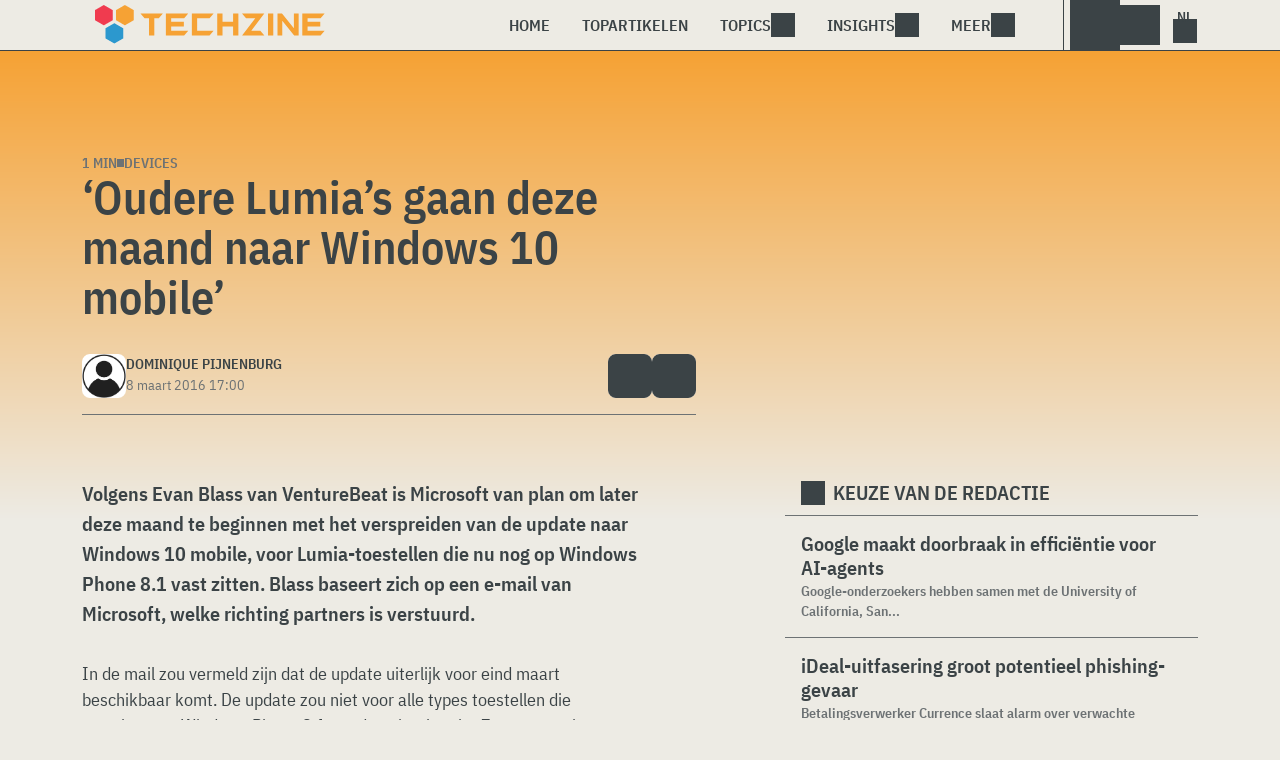

--- FILE ---
content_type: text/html; charset=UTF-8
request_url: https://www.techzine.nl/nieuws/devices/95422/oudere-lumias-gaan-deze-maand-naar-windows-10-mobile/
body_size: 20398
content:
<!DOCTYPE html>
<html class="theme-light" lang="nl-NL" prefix="og: http://ogp.me/ns#">
<head>
<meta charset="UTF-8">
<script type="text/javascript">
/* <![CDATA[ */
var gform;gform||(document.addEventListener("gform_main_scripts_loaded",function(){gform.scriptsLoaded=!0}),document.addEventListener("gform/theme/scripts_loaded",function(){gform.themeScriptsLoaded=!0}),window.addEventListener("DOMContentLoaded",function(){gform.domLoaded=!0}),gform={domLoaded:!1,scriptsLoaded:!1,themeScriptsLoaded:!1,isFormEditor:()=>"function"==typeof InitializeEditor,callIfLoaded:function(o){return!(!gform.domLoaded||!gform.scriptsLoaded||!gform.themeScriptsLoaded&&!gform.isFormEditor()||(gform.isFormEditor()&&console.warn("The use of gform.initializeOnLoaded() is deprecated in the form editor context and will be removed in Gravity Forms 3.1."),o(),0))},initializeOnLoaded:function(o){gform.callIfLoaded(o)||(document.addEventListener("gform_main_scripts_loaded",()=>{gform.scriptsLoaded=!0,gform.callIfLoaded(o)}),document.addEventListener("gform/theme/scripts_loaded",()=>{gform.themeScriptsLoaded=!0,gform.callIfLoaded(o)}),window.addEventListener("DOMContentLoaded",()=>{gform.domLoaded=!0,gform.callIfLoaded(o)}))},hooks:{action:{},filter:{}},addAction:function(o,r,e,t){gform.addHook("action",o,r,e,t)},addFilter:function(o,r,e,t){gform.addHook("filter",o,r,e,t)},doAction:function(o){gform.doHook("action",o,arguments)},applyFilters:function(o){return gform.doHook("filter",o,arguments)},removeAction:function(o,r){gform.removeHook("action",o,r)},removeFilter:function(o,r,e){gform.removeHook("filter",o,r,e)},addHook:function(o,r,e,t,n){null==gform.hooks[o][r]&&(gform.hooks[o][r]=[]);var d=gform.hooks[o][r];null==n&&(n=r+"_"+d.length),gform.hooks[o][r].push({tag:n,callable:e,priority:t=null==t?10:t})},doHook:function(r,o,e){var t;if(e=Array.prototype.slice.call(e,1),null!=gform.hooks[r][o]&&((o=gform.hooks[r][o]).sort(function(o,r){return o.priority-r.priority}),o.forEach(function(o){"function"!=typeof(t=o.callable)&&(t=window[t]),"action"==r?t.apply(null,e):e[0]=t.apply(null,e)})),"filter"==r)return e[0]},removeHook:function(o,r,t,n){var e;null!=gform.hooks[o][r]&&(e=(e=gform.hooks[o][r]).filter(function(o,r,e){return!!(null!=n&&n!=o.tag||null!=t&&t!=o.priority)}),gform.hooks[o][r]=e)}});
/* ]]> */
</script>

<meta name="viewport" content="width=device-width, initial-scale=1">
<meta name="referrer" content="always">
    <link rel="apple-touch-icon" sizes="180x180" href="/wp-content/icons/apple-touch-icon.png">
    <link rel="icon" type="image/png" sizes="32x32" href="/wp-content/icons/favicon-32x32.png">
    <link rel="icon" type="image/png" sizes="16x16" href="/wp-content/icons/favicon-16x16.png">
    <link rel="manifest" href="/wp-content/icons/site.webmanifest">
    <link rel="mask-icon" href="/wp-content/icons/safari-pinned-tab.svg" color="#f6a234">
    <link rel="shortcut icon" href="/wp-content/icons/favicon.ico">
    <meta name="msapplication-TileColor" content="#f6a234">
    <meta name="msapplication-config" content="/wp-content/icons/browserconfig.xml">
    <meta name="theme-color" content="#f6a234">
    <link rel="profile" href="http://gmpg.org/xfn/11">
    <link rel="preconnect" href="https://cdn-cookieyes.com" />
<link rel="preconnect" href="https://service.techzine.nl" />
<link rel="preconnect" href="https://www.ictmagazine.nl" />
<link rel="preconnect" href="https://media.dolphin.pub" />
<link rel="preconnect" href="https://snap.licdn.com" /><meta name='robots' content='index, follow, max-image-preview:large, max-snippet:-1, max-video-preview:-1' />

	<!-- This site is optimized with the Yoast SEO Premium plugin v26.4 (Yoast SEO v26.4) - https://yoast.com/wordpress/plugins/seo/ -->
	<title>&#039;Oudere Lumia&#039;s gaan deze maand naar Windows 10 mobile&#039; - Techzine.nl</title>
	<meta name="description" content="Volgens Evan Blass van VentureBeat is Microsoft van plan om later deze maand te beginnen met het verspreiden van de update naar Windows 10 mobile, voor Lumia-to" />
	<link rel="canonical" href="https://www.techzine.nl/nieuws/devices/95422/oudere-lumias-gaan-deze-maand-naar-windows-10-mobile/" />
	<meta property="og:locale" content="nl_NL" />
	<meta property="og:type" content="article" />
	<meta property="og:title" content="&#039;Oudere Lumia&#039;s gaan deze maand naar Windows 10 mobile&#039;" />
	<meta property="og:description" content="Volgens Evan Blass van VentureBeat is Microsoft van plan om later deze maand te beginnen met het verspreiden van de update naar Windows 10 mobile, voor Lumia-to" />
	<meta property="og:url" content="https://www.techzine.nl/nieuws/devices/95422/oudere-lumias-gaan-deze-maand-naar-windows-10-mobile/" />
	<meta property="og:site_name" content="Techzine.nl" />
	<meta property="article:publisher" content="https://www.facebook.com/techzinenl/" />
	<meta property="og:image" content="https://www.techzine.nl/wp-content/uploads/xxl/28986_8fd9e455.jpg" />
	<meta property="og:image:width" content="630" />
	<meta property="og:image:height" content="420" />
	<meta property="og:image:type" content="image/jpeg" />
	<meta name="twitter:card" content="summary_large_image" />
	<meta name="twitter:site" content="@techzine" />
	<meta name="twitter:label1" content="Geschatte leestijd" />
	<meta name="twitter:data1" content="1 minuut" />
	<script type="application/ld+json" class="yoast-schema-graph">{"@context":"https://schema.org","@graph":[{"@type":"NewsArticle","@id":"https://www.techzine.nl/nieuws/devices/95422/oudere-lumias-gaan-deze-maand-naar-windows-10-mobile/#article","isPartOf":{"@id":"https://www.techzine.nl/nieuws/devices/95422/oudere-lumias-gaan-deze-maand-naar-windows-10-mobile/"},"author":{"name":"Dominique Pijnenburg","@id":"https://www.techzine.nl/#/schema/person/457d7ae89fd5ce0758b31310bd929e30"},"headline":"&#8216;Oudere Lumia&#8217;s gaan deze maand naar Windows 10 mobile&#8217;","datePublished":"2016-03-08T15:00:01+00:00","mainEntityOfPage":{"@id":"https://www.techzine.nl/nieuws/devices/95422/oudere-lumias-gaan-deze-maand-naar-windows-10-mobile/"},"wordCount":173,"commentCount":0,"publisher":{"@id":"https://www.techzine.nl/#organization"},"keywords":["Lumia","Microsoft","Nokia Lumia 1020","Nokia Lumia 820","Windows 10 Mobile","Windows Phone 8.1"],"articleSection":["Devices"],"inLanguage":"nl-NL","copyrightYear":"2016","copyrightHolder":{"@id":"https://www.techzine.nl/#organization"}},{"@type":"WebPage","@id":"https://www.techzine.nl/nieuws/devices/95422/oudere-lumias-gaan-deze-maand-naar-windows-10-mobile/","url":"https://www.techzine.nl/nieuws/devices/95422/oudere-lumias-gaan-deze-maand-naar-windows-10-mobile/","name":"'Oudere Lumia's gaan deze maand naar Windows 10 mobile' - Techzine.nl","isPartOf":{"@id":"https://www.techzine.nl/#website"},"datePublished":"2016-03-08T15:00:01+00:00","description":"Volgens Evan Blass van VentureBeat is Microsoft van plan om later deze maand te beginnen met het verspreiden van de update naar Windows 10 mobile, voor Lumia-to","breadcrumb":{"@id":"https://www.techzine.nl/nieuws/devices/95422/oudere-lumias-gaan-deze-maand-naar-windows-10-mobile/#breadcrumb"},"inLanguage":"nl-NL","potentialAction":[{"@type":"ReadAction","target":["https://www.techzine.nl/nieuws/devices/95422/oudere-lumias-gaan-deze-maand-naar-windows-10-mobile/"]}]},{"@type":"BreadcrumbList","@id":"https://www.techzine.nl/nieuws/devices/95422/oudere-lumias-gaan-deze-maand-naar-windows-10-mobile/#breadcrumb","itemListElement":[{"@type":"ListItem","position":1,"name":"Techzine","item":"https://www.techzine.nl/"},{"@type":"ListItem","position":2,"name":"Nieuws","item":"https://www.techzine.nl/nieuws/"},{"@type":"ListItem","position":3,"name":"Devices","item":"https://www.techzine.nl/devices/"},{"@type":"ListItem","position":4,"name":"&#8216;Oudere Lumia&#8217;s gaan deze maand naar Windows 10 mobile&#8217;"}]},{"@type":"WebSite","@id":"https://www.techzine.nl/#website","url":"https://www.techzine.nl/","name":"Techzine.nl","description":"Your single source of truth","publisher":{"@id":"https://www.techzine.nl/#organization"},"potentialAction":[{"@type":"SearchAction","target":{"@type":"EntryPoint","urlTemplate":"https://www.techzine.nl/?s={search_term_string}"},"query-input":{"@type":"PropertyValueSpecification","valueRequired":true,"valueName":"search_term_string"}}],"inLanguage":"nl-NL"},{"@type":"Organization","@id":"https://www.techzine.nl/#organization","name":"Techzine","alternateName":"Dolphin Publications","url":"https://www.techzine.nl/","logo":{"@type":"ImageObject","inLanguage":"nl-NL","@id":"https://www.techzine.nl/#/schema/logo/image/","url":"https://www.techzine.nl/wp-content/uploads/2024/07/icon.png","contentUrl":"https://www.techzine.nl/wp-content/uploads/2024/07/icon.png","width":500,"height":500,"caption":"Techzine"},"image":{"@id":"https://www.techzine.nl/#/schema/logo/image/"},"sameAs":["https://www.facebook.com/techzinenl/","https://x.com/techzine","https://www.instagram.com/techzine/","https://www.linkedin.com/company/techzine-nl","https://www.youtube.com/user/techzine"],"description":"Uitgever van meerdere IT-titels in meerdere talen; Techzine en ICTMagazine","email":"info@dolphin.pub","telephone":"+31736233237","legalName":"Dolphin Publications B.V.","foundingDate":"2002-09-26","vatID":"NL861392978B01","numberOfEmployees":{"@type":"QuantitativeValue","minValue":"11","maxValue":"50"}},{"@type":"Person","@id":"https://www.techzine.nl/#/schema/person/457d7ae89fd5ce0758b31310bd929e30","name":"Dominique Pijnenburg","image":{"@type":"ImageObject","inLanguage":"nl-NL","@id":"https://www.techzine.nl/#/schema/person/image/","url":"https://www.techzine.nl/wp-content/themes/techzinev11/img/icons/usericon.png","contentUrl":"https://www.techzine.nl/wp-content/themes/techzinev11/img/icons/usericon.png","caption":"Dominique Pijnenburg"},"sameAs":["http://www.qombine.nl","https://www.facebook.com/dominiquepijnenburg","http://nl.linkedin.com/in/dominiquepijnenburg","https://x.com/http://www.twitter.com/DQIPijnenburg"],"url":"https://www.techzine.nl/author/gotcha-nl/"}]}</script>
	<!-- / Yoast SEO Premium plugin. -->


<link rel='dns-prefetch' href='//www.techzine.nl' />
<link rel="alternate" type="application/rss+xml" title="Techzine.nl &raquo; feed" href="https://www.techzine.nl/feed/" />
<style type="text/css">.brave_popup{display:none}</style><script data-no-optimize="1"> var brave_popup_data = {}; var bravepop_emailValidation=false; var brave_popup_videos = {};  var brave_popup_formData = {};var brave_popup_adminUser = false; var brave_popup_pageInfo = {"type":"single","pageID":95422,"singleType":"news"};  var bravepop_emailSuggestions={};</script><style id='wp-img-auto-sizes-contain-inline-css' type='text/css'>
img:is([sizes=auto i],[sizes^="auto," i]){contain-intrinsic-size:3000px 1500px}
/*# sourceURL=wp-img-auto-sizes-contain-inline-css */
</style>
<style id='wp-block-library-inline-css' type='text/css'>
:root{--wp-block-synced-color:#7a00df;--wp-block-synced-color--rgb:122,0,223;--wp-bound-block-color:var(--wp-block-synced-color);--wp-editor-canvas-background:#ddd;--wp-admin-theme-color:#007cba;--wp-admin-theme-color--rgb:0,124,186;--wp-admin-theme-color-darker-10:#006ba1;--wp-admin-theme-color-darker-10--rgb:0,107,160.5;--wp-admin-theme-color-darker-20:#005a87;--wp-admin-theme-color-darker-20--rgb:0,90,135;--wp-admin-border-width-focus:2px}@media (min-resolution:192dpi){:root{--wp-admin-border-width-focus:1.5px}}.wp-element-button{cursor:pointer}:root .has-very-light-gray-background-color{background-color:#eee}:root .has-very-dark-gray-background-color{background-color:#313131}:root .has-very-light-gray-color{color:#eee}:root .has-very-dark-gray-color{color:#313131}:root .has-vivid-green-cyan-to-vivid-cyan-blue-gradient-background{background:linear-gradient(135deg,#00d084,#0693e3)}:root .has-purple-crush-gradient-background{background:linear-gradient(135deg,#34e2e4,#4721fb 50%,#ab1dfe)}:root .has-hazy-dawn-gradient-background{background:linear-gradient(135deg,#faaca8,#dad0ec)}:root .has-subdued-olive-gradient-background{background:linear-gradient(135deg,#fafae1,#67a671)}:root .has-atomic-cream-gradient-background{background:linear-gradient(135deg,#fdd79a,#004a59)}:root .has-nightshade-gradient-background{background:linear-gradient(135deg,#330968,#31cdcf)}:root .has-midnight-gradient-background{background:linear-gradient(135deg,#020381,#2874fc)}:root{--wp--preset--font-size--normal:16px;--wp--preset--font-size--huge:42px}.has-regular-font-size{font-size:1em}.has-larger-font-size{font-size:2.625em}.has-normal-font-size{font-size:var(--wp--preset--font-size--normal)}.has-huge-font-size{font-size:var(--wp--preset--font-size--huge)}.has-text-align-center{text-align:center}.has-text-align-left{text-align:left}.has-text-align-right{text-align:right}.has-fit-text{white-space:nowrap!important}#end-resizable-editor-section{display:none}.aligncenter{clear:both}.items-justified-left{justify-content:flex-start}.items-justified-center{justify-content:center}.items-justified-right{justify-content:flex-end}.items-justified-space-between{justify-content:space-between}.screen-reader-text{border:0;clip-path:inset(50%);height:1px;margin:-1px;overflow:hidden;padding:0;position:absolute;width:1px;word-wrap:normal!important}.screen-reader-text:focus{background-color:#ddd;clip-path:none;color:#444;display:block;font-size:1em;height:auto;left:5px;line-height:normal;padding:15px 23px 14px;text-decoration:none;top:5px;width:auto;z-index:100000}html :where(.has-border-color){border-style:solid}html :where([style*=border-top-color]){border-top-style:solid}html :where([style*=border-right-color]){border-right-style:solid}html :where([style*=border-bottom-color]){border-bottom-style:solid}html :where([style*=border-left-color]){border-left-style:solid}html :where([style*=border-width]){border-style:solid}html :where([style*=border-top-width]){border-top-style:solid}html :where([style*=border-right-width]){border-right-style:solid}html :where([style*=border-bottom-width]){border-bottom-style:solid}html :where([style*=border-left-width]){border-left-style:solid}html :where(img[class*=wp-image-]){height:auto;max-width:100%}:where(figure){margin:0 0 1em}html :where(.is-position-sticky){--wp-admin--admin-bar--position-offset:var(--wp-admin--admin-bar--height,0px)}@media screen and (max-width:600px){html :where(.is-position-sticky){--wp-admin--admin-bar--position-offset:0px}}

/*# sourceURL=wp-block-library-inline-css */
</style><style id='global-styles-inline-css' type='text/css'>
:root{--wp--preset--aspect-ratio--square: 1;--wp--preset--aspect-ratio--4-3: 4/3;--wp--preset--aspect-ratio--3-4: 3/4;--wp--preset--aspect-ratio--3-2: 3/2;--wp--preset--aspect-ratio--2-3: 2/3;--wp--preset--aspect-ratio--16-9: 16/9;--wp--preset--aspect-ratio--9-16: 9/16;--wp--preset--color--black: #000000;--wp--preset--color--cyan-bluish-gray: #abb8c3;--wp--preset--color--white: #ffffff;--wp--preset--color--pale-pink: #f78da7;--wp--preset--color--vivid-red: #cf2e2e;--wp--preset--color--luminous-vivid-orange: #ff6900;--wp--preset--color--luminous-vivid-amber: #fcb900;--wp--preset--color--light-green-cyan: #7bdcb5;--wp--preset--color--vivid-green-cyan: #00d084;--wp--preset--color--pale-cyan-blue: #8ed1fc;--wp--preset--color--vivid-cyan-blue: #0693e3;--wp--preset--color--vivid-purple: #9b51e0;--wp--preset--gradient--vivid-cyan-blue-to-vivid-purple: linear-gradient(135deg,rgb(6,147,227) 0%,rgb(155,81,224) 100%);--wp--preset--gradient--light-green-cyan-to-vivid-green-cyan: linear-gradient(135deg,rgb(122,220,180) 0%,rgb(0,208,130) 100%);--wp--preset--gradient--luminous-vivid-amber-to-luminous-vivid-orange: linear-gradient(135deg,rgb(252,185,0) 0%,rgb(255,105,0) 100%);--wp--preset--gradient--luminous-vivid-orange-to-vivid-red: linear-gradient(135deg,rgb(255,105,0) 0%,rgb(207,46,46) 100%);--wp--preset--gradient--very-light-gray-to-cyan-bluish-gray: linear-gradient(135deg,rgb(238,238,238) 0%,rgb(169,184,195) 100%);--wp--preset--gradient--cool-to-warm-spectrum: linear-gradient(135deg,rgb(74,234,220) 0%,rgb(151,120,209) 20%,rgb(207,42,186) 40%,rgb(238,44,130) 60%,rgb(251,105,98) 80%,rgb(254,248,76) 100%);--wp--preset--gradient--blush-light-purple: linear-gradient(135deg,rgb(255,206,236) 0%,rgb(152,150,240) 100%);--wp--preset--gradient--blush-bordeaux: linear-gradient(135deg,rgb(254,205,165) 0%,rgb(254,45,45) 50%,rgb(107,0,62) 100%);--wp--preset--gradient--luminous-dusk: linear-gradient(135deg,rgb(255,203,112) 0%,rgb(199,81,192) 50%,rgb(65,88,208) 100%);--wp--preset--gradient--pale-ocean: linear-gradient(135deg,rgb(255,245,203) 0%,rgb(182,227,212) 50%,rgb(51,167,181) 100%);--wp--preset--gradient--electric-grass: linear-gradient(135deg,rgb(202,248,128) 0%,rgb(113,206,126) 100%);--wp--preset--gradient--midnight: linear-gradient(135deg,rgb(2,3,129) 0%,rgb(40,116,252) 100%);--wp--preset--font-size--small: 13px;--wp--preset--font-size--medium: 20px;--wp--preset--font-size--large: 36px;--wp--preset--font-size--x-large: 42px;--wp--preset--spacing--20: 0.44rem;--wp--preset--spacing--30: 0.67rem;--wp--preset--spacing--40: 1rem;--wp--preset--spacing--50: 1.5rem;--wp--preset--spacing--60: 2.25rem;--wp--preset--spacing--70: 3.38rem;--wp--preset--spacing--80: 5.06rem;--wp--preset--shadow--natural: 6px 6px 9px rgba(0, 0, 0, 0.2);--wp--preset--shadow--deep: 12px 12px 50px rgba(0, 0, 0, 0.4);--wp--preset--shadow--sharp: 6px 6px 0px rgba(0, 0, 0, 0.2);--wp--preset--shadow--outlined: 6px 6px 0px -3px rgb(255, 255, 255), 6px 6px rgb(0, 0, 0);--wp--preset--shadow--crisp: 6px 6px 0px rgb(0, 0, 0);}:where(.is-layout-flex){gap: 0.5em;}:where(.is-layout-grid){gap: 0.5em;}body .is-layout-flex{display: flex;}.is-layout-flex{flex-wrap: wrap;align-items: center;}.is-layout-flex > :is(*, div){margin: 0;}body .is-layout-grid{display: grid;}.is-layout-grid > :is(*, div){margin: 0;}:where(.wp-block-columns.is-layout-flex){gap: 2em;}:where(.wp-block-columns.is-layout-grid){gap: 2em;}:where(.wp-block-post-template.is-layout-flex){gap: 1.25em;}:where(.wp-block-post-template.is-layout-grid){gap: 1.25em;}.has-black-color{color: var(--wp--preset--color--black) !important;}.has-cyan-bluish-gray-color{color: var(--wp--preset--color--cyan-bluish-gray) !important;}.has-white-color{color: var(--wp--preset--color--white) !important;}.has-pale-pink-color{color: var(--wp--preset--color--pale-pink) !important;}.has-vivid-red-color{color: var(--wp--preset--color--vivid-red) !important;}.has-luminous-vivid-orange-color{color: var(--wp--preset--color--luminous-vivid-orange) !important;}.has-luminous-vivid-amber-color{color: var(--wp--preset--color--luminous-vivid-amber) !important;}.has-light-green-cyan-color{color: var(--wp--preset--color--light-green-cyan) !important;}.has-vivid-green-cyan-color{color: var(--wp--preset--color--vivid-green-cyan) !important;}.has-pale-cyan-blue-color{color: var(--wp--preset--color--pale-cyan-blue) !important;}.has-vivid-cyan-blue-color{color: var(--wp--preset--color--vivid-cyan-blue) !important;}.has-vivid-purple-color{color: var(--wp--preset--color--vivid-purple) !important;}.has-black-background-color{background-color: var(--wp--preset--color--black) !important;}.has-cyan-bluish-gray-background-color{background-color: var(--wp--preset--color--cyan-bluish-gray) !important;}.has-white-background-color{background-color: var(--wp--preset--color--white) !important;}.has-pale-pink-background-color{background-color: var(--wp--preset--color--pale-pink) !important;}.has-vivid-red-background-color{background-color: var(--wp--preset--color--vivid-red) !important;}.has-luminous-vivid-orange-background-color{background-color: var(--wp--preset--color--luminous-vivid-orange) !important;}.has-luminous-vivid-amber-background-color{background-color: var(--wp--preset--color--luminous-vivid-amber) !important;}.has-light-green-cyan-background-color{background-color: var(--wp--preset--color--light-green-cyan) !important;}.has-vivid-green-cyan-background-color{background-color: var(--wp--preset--color--vivid-green-cyan) !important;}.has-pale-cyan-blue-background-color{background-color: var(--wp--preset--color--pale-cyan-blue) !important;}.has-vivid-cyan-blue-background-color{background-color: var(--wp--preset--color--vivid-cyan-blue) !important;}.has-vivid-purple-background-color{background-color: var(--wp--preset--color--vivid-purple) !important;}.has-black-border-color{border-color: var(--wp--preset--color--black) !important;}.has-cyan-bluish-gray-border-color{border-color: var(--wp--preset--color--cyan-bluish-gray) !important;}.has-white-border-color{border-color: var(--wp--preset--color--white) !important;}.has-pale-pink-border-color{border-color: var(--wp--preset--color--pale-pink) !important;}.has-vivid-red-border-color{border-color: var(--wp--preset--color--vivid-red) !important;}.has-luminous-vivid-orange-border-color{border-color: var(--wp--preset--color--luminous-vivid-orange) !important;}.has-luminous-vivid-amber-border-color{border-color: var(--wp--preset--color--luminous-vivid-amber) !important;}.has-light-green-cyan-border-color{border-color: var(--wp--preset--color--light-green-cyan) !important;}.has-vivid-green-cyan-border-color{border-color: var(--wp--preset--color--vivid-green-cyan) !important;}.has-pale-cyan-blue-border-color{border-color: var(--wp--preset--color--pale-cyan-blue) !important;}.has-vivid-cyan-blue-border-color{border-color: var(--wp--preset--color--vivid-cyan-blue) !important;}.has-vivid-purple-border-color{border-color: var(--wp--preset--color--vivid-purple) !important;}.has-vivid-cyan-blue-to-vivid-purple-gradient-background{background: var(--wp--preset--gradient--vivid-cyan-blue-to-vivid-purple) !important;}.has-light-green-cyan-to-vivid-green-cyan-gradient-background{background: var(--wp--preset--gradient--light-green-cyan-to-vivid-green-cyan) !important;}.has-luminous-vivid-amber-to-luminous-vivid-orange-gradient-background{background: var(--wp--preset--gradient--luminous-vivid-amber-to-luminous-vivid-orange) !important;}.has-luminous-vivid-orange-to-vivid-red-gradient-background{background: var(--wp--preset--gradient--luminous-vivid-orange-to-vivid-red) !important;}.has-very-light-gray-to-cyan-bluish-gray-gradient-background{background: var(--wp--preset--gradient--very-light-gray-to-cyan-bluish-gray) !important;}.has-cool-to-warm-spectrum-gradient-background{background: var(--wp--preset--gradient--cool-to-warm-spectrum) !important;}.has-blush-light-purple-gradient-background{background: var(--wp--preset--gradient--blush-light-purple) !important;}.has-blush-bordeaux-gradient-background{background: var(--wp--preset--gradient--blush-bordeaux) !important;}.has-luminous-dusk-gradient-background{background: var(--wp--preset--gradient--luminous-dusk) !important;}.has-pale-ocean-gradient-background{background: var(--wp--preset--gradient--pale-ocean) !important;}.has-electric-grass-gradient-background{background: var(--wp--preset--gradient--electric-grass) !important;}.has-midnight-gradient-background{background: var(--wp--preset--gradient--midnight) !important;}.has-small-font-size{font-size: var(--wp--preset--font-size--small) !important;}.has-medium-font-size{font-size: var(--wp--preset--font-size--medium) !important;}.has-large-font-size{font-size: var(--wp--preset--font-size--large) !important;}.has-x-large-font-size{font-size: var(--wp--preset--font-size--x-large) !important;}
/*# sourceURL=global-styles-inline-css */
</style>

<style id='classic-theme-styles-inline-css' type='text/css'>
/*! This file is auto-generated */
.wp-block-button__link{color:#fff;background-color:#32373c;border-radius:9999px;box-shadow:none;text-decoration:none;padding:calc(.667em + 2px) calc(1.333em + 2px);font-size:1.125em}.wp-block-file__button{background:#32373c;color:#fff;text-decoration:none}
/*# sourceURL=/wp-includes/css/classic-themes.min.css */
</style>
<link rel='stylesheet' id='ep_general_styles-css' href='https://www.techzine.nl/wp-content/plugins/elasticpress/dist/css/general-styles.css?ver=66295efe92a630617c00' type='text/css' media='all' />
<link rel='stylesheet' id='techzinev11-style-css' href='https://www.techzine.nl/wp-content/themes/techzinev11/css/style.css?ver=2025071605' type='text/css' media='screen' />
<link rel='stylesheet' id='techzinev11-style-mobile-css' href='https://www.techzine.nl/wp-content/themes/techzinev11/css/style-mobile.css?ver=2025071605' type='text/css' media='screen and (max-width: 1023.9px)' />
<script type="text/javascript" src="https://www.techzine.nl/wp-includes/js/jquery/jquery.min.js?ver=3.7.1" id="jquery-core-js"></script>
<script type="text/javascript" src="https://www.techzine.nl/wp-includes/js/jquery/jquery-migrate.min.js?ver=3.4.1" id="jquery-migrate-js"></script>
<script type="text/javascript">
	var crph = null; var e=window;
	(function(e,t,o,n,p,r,i){e.crpAlias=n;e[e.crpAlias]=e[e.crpAlias]||function(){(e[e.crpAlias].q=e[e.crpAlias].q||[]).push(arguments)};e[e.crpAlias].l=(new Date).getTime();r=t.createElement("script");r.src=o;r.async=true;i=t.getElementsByTagName("script")[0];i.parentNode.insertBefore(r,i)})(window,document,"https://service.techzine.nl/js/events.js","crp"); crph=window.location.toString().match('crph=(.*?)(&|$)')||null; if(crph!=null){crph=crph[1];}else{crph='';}crp('track', crph);
	 
</script><script>var _aso = _aso || {}; _aso.cmp = true; _aso.no_campaign_dups = true; var screenWidth = window.innerWidth || document.documentElement.clientWidth || document.body.clientWidth;</script>

<script id="cookieyes" async type="text/javascript" src="https://cdn-cookieyes.com/client_data/91d79bda1b79f392a9281f2d/script.js"></script>
<script defer data-domain="techzine.nl" src="https://service.techzine.nl/pl/script.js"></script>
<script data-cfasync="false" async src="https://media.dolphin.pub/js/code.min.js"></script>




<link rel="icon" href="https://www.techzine.nl/wp-content/uploads/2024/06/cropped-icon-32x32.png" sizes="32x32" />
<link rel="icon" href="https://www.techzine.nl/wp-content/uploads/2024/06/cropped-icon-192x192.png" sizes="192x192" />
<link rel="apple-touch-icon" href="https://www.techzine.nl/wp-content/uploads/2024/06/cropped-icon-180x180.png" />
<meta name="msapplication-TileImage" content="https://www.techzine.nl/wp-content/uploads/2024/06/cropped-icon-270x270.png" />
<link rel='stylesheet' id='bravepop_front_css-css' href='https://www.techzine.nl/wp-content/plugins/bravepopup-pro/assets/css/frontend.min.css?ver=6.9' type='text/css' media='all' />
</head>
<body class="wp-singular news-template-default single single-news postid-95422 wp-theme-techzinev11 techzinenl">
    <header class="site-header" id="header">
        <a class="skip-link screen-reader-text" href="#main">Skip to content</a>
        <div class="header-wrapper">
            <div class="container">
                <div id="logo"><a href="https://www.techzine.nl/" rel="home">
                                    <span>Techzine Nederland</span>
                                </a></div>
                <div id="menu">
                    <div class="button dropdown-toggle navbar-toggle" data-bs-toggle="dropdown" data-bs-target=".nav-dropdown"><span></span></div>
                    <nav id="site-navigation" class="dropdown-menu depth_0 nav-dropdown">
                        <form action="/" method="get" class="mobilesearch">
                            <input type="text" name="s" id="s" value="" placeholder="Search for...">
                            <button type="submit" class="search_icon"></button>
                            <input type="hidden" name="years" value="2026,2025,2024,2023,2022">
                        </form>
                        <ul id="menu-master" class="navbar-nav "><li  id="menu-item-481208" class="menu-item menu-item-type-custom menu-item-object-custom nav-item nav-item-481208"><a href="/" class="nav-link ">Home</a></li>
<li  id="menu-item-481219" class="menu-item menu-item-type-post_type menu-item-object-page nav-item nav-item-481219"><a href="https://www.techzine.nl/topstories/" class="nav-link ">Topartikelen</a></li>
<li  id="menu-item-481218" class="menu-item menu-item-type-custom menu-item-object-custom menu-item-has-children dropdown nav-item nav-item-481218"><a href="#" class="nav-link  dropdown-toggle" data-bs-toggle="dropdown" aria-haspopup="true" aria-expanded="false">Topics</a>
<ul class="dropdown-menu  depth_0">
	<li  id="menu-item-481209" class="menu-item menu-item-type-taxonomy menu-item-object-category nav-item nav-item-481209"><a href="https://www.techzine.nl/analytics/" class="dropdown-item ">Analytics</a></li>
	<li  id="menu-item-481210" class="menu-item menu-item-type-taxonomy menu-item-object-category nav-item nav-item-481210"><a href="https://www.techzine.nl/applications/" class="dropdown-item ">Applications</a></li>
	<li  id="menu-item-481211" class="menu-item menu-item-type-taxonomy menu-item-object-category nav-item nav-item-481211"><a href="https://www.techzine.nl/collaboration/" class="dropdown-item ">Collaboration</a></li>
	<li  id="menu-item-481212" class="menu-item menu-item-type-taxonomy menu-item-object-category nav-item nav-item-481212"><a href="https://www.techzine.nl/data-management/" class="dropdown-item ">Data Management</a></li>
	<li  id="menu-item-481213" class="menu-item menu-item-type-taxonomy menu-item-object-category current-news-ancestor current-menu-parent current-news-parent nav-item nav-item-481213"><a href="https://www.techzine.nl/devices/" class="dropdown-item ">Devices</a></li>
	<li  id="menu-item-481214" class="menu-item menu-item-type-taxonomy menu-item-object-category nav-item nav-item-481214"><a href="https://www.techzine.nl/devops/" class="dropdown-item ">Devops</a></li>
	<li  id="menu-item-481215" class="menu-item menu-item-type-taxonomy menu-item-object-category nav-item nav-item-481215"><a href="https://www.techzine.nl/infrastructure/" class="dropdown-item ">Infrastructure</a></li>
	<li  id="menu-item-481216" class="menu-item menu-item-type-taxonomy menu-item-object-category nav-item nav-item-481216"><a href="https://www.techzine.nl/privacy-compliance/" class="dropdown-item ">Privacy &amp; Compliance</a></li>
	<li  id="menu-item-481217" class="menu-item menu-item-type-taxonomy menu-item-object-category nav-item nav-item-481217"><a href="https://www.techzine.nl/security/" class="dropdown-item ">Security</a></li>
</ul>
</li>
<li  id="menu-item-481220" class="menu-item menu-item-type-custom menu-item-object-custom menu-item-has-children dropdown nav-item nav-item-481220"><a href="#" class="nav-link  dropdown-toggle" data-bs-toggle="dropdown" aria-haspopup="true" aria-expanded="false">Insights</a>
<ul class="dropdown-menu  depth_0">
	<li  id="menu-item-481224" class="menu-item menu-item-type-post_type menu-item-object-page nav-item nav-item-481224"><a href="https://www.techzine.nl/insights/" class="dropdown-item ">Alle Insights</a></li>
	<li  id="menu-item-561617" class="menu-item menu-item-type-taxonomy menu-item-object-insights nav-item nav-item-561617"><a href="https://www.techzine.nl/insights/agentic-ai/" class="dropdown-item ">Agentic AI</a></li>
	<li  id="menu-item-549657" class="menu-item menu-item-type-taxonomy menu-item-object-insights nav-item nav-item-549657"><a href="https://www.techzine.nl/insights/analytics/" class="dropdown-item ">Analytics</a></li>
	<li  id="menu-item-548659" class="menu-item menu-item-type-taxonomy menu-item-object-insights nav-item nav-item-548659"><a href="https://www.techzine.nl/insights/cloud-erp/" class="dropdown-item ">Cloud ERP</a></li>
	<li  id="menu-item-554651" class="menu-item menu-item-type-taxonomy menu-item-object-insights nav-item nav-item-554651"><a href="https://www.techzine.nl/insights/data-fabrics/" class="dropdown-item ">Data Fabrics</a></li>
	<li  id="menu-item-547977" class="menu-item menu-item-type-taxonomy menu-item-object-insights nav-item nav-item-547977"><a href="https://www.techzine.nl/insights/generatieve-ai/" class="dropdown-item ">Generatieve AI</a></li>
	<li  id="menu-item-547978" class="menu-item menu-item-type-taxonomy menu-item-object-insights nav-item nav-item-547978"><a href="https://www.techzine.nl/insights/it-in-retail/" class="dropdown-item ">IT in Retail</a></li>
	<li  id="menu-item-549125" class="menu-item menu-item-type-taxonomy menu-item-object-insights nav-item nav-item-549125"><a href="https://www.techzine.nl/insights/nis2/" class="dropdown-item ">NIS2</a></li>
	<li  id="menu-item-564623" class="menu-item menu-item-type-taxonomy menu-item-object-insights nav-item nav-item-564623"><a href="https://www.techzine.nl/insights/rsac-2025-conference/" class="dropdown-item ">RSAC 2025 Conference</a></li>
	<li  id="menu-item-548658" class="menu-item menu-item-type-taxonomy menu-item-object-insights nav-item nav-item-548658"><a href="https://www.techzine.nl/insights/security-platforms/" class="dropdown-item ">Security Platforms</a></li>
	<li  id="menu-item-554652" class="menu-item menu-item-type-taxonomy menu-item-object-insights nav-item nav-item-554652"><a href="https://www.techzine.nl/insights/sentinelone-de-kracht-van-een-securityplatform/" class="dropdown-item ">SentinelOne</a></li>
</ul>
</li>
<li  id="menu-item-400344" class="menu-item menu-item-type-custom menu-item-object-custom menu-item-has-children dropdown nav-item nav-item-400344"><a href="#" class="nav-link  dropdown-toggle" data-bs-toggle="dropdown" aria-haspopup="true" aria-expanded="false">Meer</a>
<ul class="dropdown-menu  depth_0">
	<li  id="menu-item-432027" class="menu-item menu-item-type-custom menu-item-object-custom nav-item nav-item-432027"><a href="https://www.dolphin.pub" class="dropdown-item ">Word een partner</a></li>
	<li  id="menu-item-432441" class="menu-item menu-item-type-custom menu-item-object-custom nav-item nav-item-432441"><a href="https://www.techzine.nl/over-ons" class="dropdown-item ">Over ons</a></li>
	<li  id="menu-item-432030" class="menu-item menu-item-type-post_type menu-item-object-page nav-item nav-item-432030"><a href="https://www.techzine.nl/contact/" class="dropdown-item ">Contact opnemen</a></li>
	<li  id="menu-item-432029" class="menu-item menu-item-type-post_type menu-item-object-page nav-item nav-item-432029"><a href="https://www.techzine.nl/conditions/" class="dropdown-item ">Algemene voorwaarden</a></li>
	<li  id="menu-item-432028" class="menu-item menu-item-type-post_type menu-item-object-page menu-item-privacy-policy nav-item nav-item-432028"><a href="https://www.techzine.nl/privacy/" class="dropdown-item ">Privacyverklaring</a></li>
</ul>
</li>
</ul>                    </nav>
                    <div class="search_menu_container">
                        <div class="dropdown-toggle search-toggle" data-bs-toggle="dropdown" data-bs-target=".search-dropdown"></div>
                        <div id="search_menu" class="dropdown-menu depth_0 search-dropdown">
                            <form action="/" method="get">
                                    <input type="text" name="s" id="s" value="" placeholder="Search for...">
                                    <button type="submit" class="search_icon"></button>
                                    <input type="hidden" name="years" value="2026,2025,2024">
                            </form>
                        </div>
                    </div>
                    <div class="lights-out"></div>
                    <div class="dropdown-toggle lang-toggle techzinenl" data-bs-toggle="dropdown" data-bs-target=".lang-dropdown"><span></span></div>
                    <div id="lang" class="dropdown-menu depth_0 lang-dropdown">
                        <ul>
                            <li><a href="https://www.techzine.eu" class="tzlink" rel="external">Techzine Global</a></li>
                            <li><a href="https://www.techzine.nl" class="tzlink" rel="external">Techzine Nederland</a></li>
                            <li><a href="https://www.techzine.be" class="tzlink" rel="external">Techzine België</a></li>
                            <li><a href="https://www.techzine.tv" class="tzlink" rel="external">Techzine TV</a></li>
                            <li><div class="divider"></div></li>
                            <li><a href="https://www.ictmagazine.nl" class="ictmaglink" rel="external">ICTMagazine Nederland</a></li>
                            <li><a href="https://www.ictmagazine.nl" class="ictmaglink"  rel="external">ICTMagazine België</a></li>
                        </ul>
                    </div>
                </div>
            </div>
        </div>
        
<div id="breadcrumbs"><span><span><a href="https://www.techzine.nl/">Techzine</a></span>  <span><a href="https://www.techzine.nl/nieuws/">Nieuws</a></span>  <span><a href="https://www.techzine.nl/devices/">Devices</a></span>  <span class="breadcrumb_last" aria-current="page">&#8216;Oudere Lumia&#8217;s gaan deze maand naar Windows 10 mobile&#8217;</span></span></div>
    </header>

	<div id="content" class="site-content">
        <div class="color_bar"></div>	<div class="container chimney">
		            <div id="first_chimney">
                <script>
                    if(screenWidth >= 1000) {
                        var banelm = document.createElement("ins");
                        banelm.setAttribute("data-zone", "99573");
                        banelm.classList.add("aso-zone");
                        document.getElementById('first_chimney').appendChild(banelm);
                    }
                    if(screenWidth < 1000) {
                        var banelm = document.createElement("ins");
                        banelm.setAttribute("data-zone", "99572");
                        banelm.classList.add("aso-zone");
                        document.getElementById('first_chimney').appendChild(banelm);
                    }
                </script>
            </div>
            	</div>
    <main id="main" class="site-main container" role="main">
        <article id="post-95422" class="main-article post-95422 news type-news status-publish category-devices tag-lumia tag-microsoft tag-nokia-lumia-1020 tag-nokia-lumia-820 tag-windows-10-mobile tag-windows-phone-8-1">
            <header class="entry-header noimage">
                <div class="header_title">
                    <div class="meta">
                        <span class="time">1 min</span>
                        <span class="divider"></span>
                        <a class="cat" href="/devices/">Devices</a>
                                            </div>
                    <h1 class="entry-title" itemprop="headline">&#8216;Oudere Lumia&#8217;s gaan deze maand naar Windows 10 mobile&#8217;</h1>                                                        </div>
                <div class="header_meta">
                    <div class="author">
                        <div class="author-image">
                            <img alt='' src='https://www.techzine.nl/wp-content/themes/techzinev11/img/icons/usericon.png' srcset='https://www.techzine.nl/wp-content/themes/techzinev11/img/icons/usericon.png 2x' class='avatar avatar-100 photo avatar-default avatar avatar-100 photo' height='100' width='100' />                        </div>
                        <div class="info">
                            <span itemprop="author" itemscope itemtype="http://schema.org/Person"><a itemprop="url" href="https://www.techzine.nl/author/gotcha-nl/"><span class="author vcard" itemprop="name">Dominique Pijnenburg</span></a></span><a href="https://www.techzine.nl/nieuws/devices/95422/oudere-lumias-gaan-deze-maand-naar-windows-10-mobile/" rel="bookmark"><time class="entry-date published" itemprop="datePublished" datetime="2016-03-08T17:00:01+01:00">8 maart 2016 17:00</time><time class="updated" itemprop="dateModified" datetime=""></time></a>                        </div>
                    </div>
                    <div class="share-buttons">
                            <div><a class="linkedin" href="javascript:void(0)" onclick="window.open('https://www.linkedin.com/shareArticle?mini=true&url=https://www.techzine.nl/nieuws/devices/95422/oudere-lumias-gaan-deze-maand-naar-windows-10-mobile/&title=&#8216;Oudere Lumia&#8217;s gaan deze maand naar Windows 10 mobile&#8217;&summary=&source=techzine','', 'width=700,height=450'); return false"><span></span></a></div>
                            <div><a class="twitter" href="javascript:void(0)" onclick="window.open('http://x.com/share?url=https://www.techzine.nl/nieuws/devices/95422/oudere-lumias-gaan-deze-maand-naar-windows-10-mobile/&amp;via=Techzinenlbe&amp;text=&#8216;Oudere Lumia&#8217;s gaan deze maand naar Windows 10 mobile&#8217;','Tweet', 'width=700,height=450'); return false" data-count="none" data-via="Techzinenlbe"><span></span></a></div>
                            <div><a class="whatsapp" href="javascript:void(0)" target="_blank" onclick="window.open('whatsapp://send?text=You should read this story on Techzine: https://www.techzine.nl/nieuws/devices/95422/oudere-lumias-gaan-deze-maand-naar-windows-10-mobile/','', 'width=700,height=450'); return false"><span></span></a></div>
                    </div>
                </div>
                            </header>
          	<div id="primary" class="content-area">
                <div class="entry-content" itemprop="articleBody">
                    <p><b>Volgens Evan Blass van VentureBeat is Microsoft van plan om later deze maand te beginnen met het verspreiden van de update naar Windows 10 mobile, voor Lumia-toestellen die nu nog op Windows Phone 8.1 vast zitten. Blass baseert zich op een e-mail van Microsoft, welke richting partners is verstuurd.</b></p>
<p>In de mail zou vermeld zijn dat de update uiterlijk voor eind maart beschikbaar komt. De update zou niet voor alle types toestellen die vastzitten op Windows Phone 8.1 worden uitgebracht. Zo moeten eigenaars van de Lumia 920 en Lumia 1020 langer wachten.</p>
<p>De update wordt naar verluidt passief uitgerold, wat betekent dat gebruikers in eerste instantie geen melding van de beschikbaarheid krijgen. Om de update te verkrijgen zullen gebruikers zodoende handmatig moeten zoeken. Pas op termijn wordt aangedrongen op het uitvoeren van de update.</p>
<p>Microsoft was eigenlijk van plan om de update voor oudere toestellen voor de afgelopen jaarwisseling uit te brengen, maar deze belofte kon niet worden ingewilligd. Sindsdien heeft het Amerikaanse bedrijf geen nieuwe planning meer bekendgemaakt.</p>
                </div><!-- .entry-content -->
                <footer class="entry-footer">
                <span class="source">Bron:<a href="http://venturebeat.com/2016/03/07/microsoft-now-plans-march-windows-10-mobile-rollout/" rel="external">VentureBeat</a></span><br>                            <aside id="tags">
                                <h4 class="tag_title">Tags:</h4>
                                    <p class="tags"><a href="https://www.techzine.nl/tag/lumia/" rel="tag">Lumia</a> / <a href="https://www.techzine.nl/tag/microsoft/" rel="tag">Microsoft</a> / <a href="https://www.techzine.nl/tag/nokia-lumia-1020/" rel="tag">Nokia Lumia 1020</a> / <a href="https://www.techzine.nl/tag/nokia-lumia-820/" rel="tag">Nokia Lumia 820</a> / <a href="https://www.techzine.nl/tag/windows-10-mobile/" rel="tag">Windows 10 Mobile</a> / <a href="https://www.techzine.nl/tag/windows-phone-8-1/" rel="tag">Windows Phone 8.1</a>                            </aside>
                                                        <div class="divider"></div>
                                        <div class="subscribe_block">
                
                <div class='gf_browser_chrome gform_wrapper gravity-theme gform-theme--no-framework crsubscribe_wrapper' data-form-theme='gravity-theme' data-form-index='0' id='gform_wrapper_1' style='display:none'><div id='gf_1' class='gform_anchor' tabindex='-1'></div>
                        <div class='gform_heading'>
							<p class='gform_required_legend'>&quot;<span class="gfield_required gfield_required_asterisk">*</span>&quot; geeft vereiste velden aan</p>
                        </div><form method='post' enctype='multipart/form-data' target='gform_ajax_frame_1' id='gform_1' class='crsubscribe' action='/nieuws/devices/95422/oudere-lumias-gaan-deze-maand-naar-windows-10-mobile/#gf_1' data-formid='1' novalidate>
                        <div class='gform-body gform_body'><div id='gform_fields_1' class='gform_fields top_label form_sublabel_below description_below validation_below'><div id="field_1_6" class="gfield gfield--type-honeypot gform_validation_container field_sublabel_below gfield--has-description field_description_below field_validation_below gfield_visibility_visible"  ><label class='gfield_label gform-field-label' for='input_1_6'>Comments</label><div class='ginput_container'><input name='input_6' id='input_1_6' type='text' value='' autocomplete='new-password'/></div><div class='gfield_description' id='gfield_description_1_6'>Dit veld is bedoeld voor validatiedoeleinden en moet niet worden gewijzigd.</div></div><div id="field_1_5" class="gfield gfield--type-html gfield--width-full header gfield_html gfield_html_formatted gfield_no_follows_desc field_sublabel_below gfield--no-description field_description_below field_validation_below gfield_visibility_visible"  ><h4 id="subscribeTitle">Blijf op de hoogte, abonneer!</h4>
<script>
var newsletter_titles = ['Blijf op de hoogte!', 'Geen IT-ontwikkeling missen?', 'Stay tuned, abonneer!', 'Abonneer je op onze nieuwsbrieven', 'Techzine nieuwsbrieven'];
document.getElementById('subscribeTitle').innerHTML = newsletter_titles[Math.floor(Math.random() * 4)];
</script></div><div id="field_1_2" class="gfield gfield--type-email cremail gfield_contains_required field_sublabel_below gfield--no-description field_description_below hidden_label field_validation_below gfield_visibility_visible"  ><label class='gfield_label gform-field-label' for='input_1_2'>E-mailadres<span class="gfield_required"><span class="gfield_required gfield_required_asterisk">*</span></span></label><div class='ginput_container ginput_container_email'>
                            <input name='input_2' id='input_1_2' type='email' value='' class='large'   placeholder='naam@organisatie.com' aria-required="true" aria-invalid="false"  autocomplete="email"/>
                        </div></div><fieldset id="field_1_3" class="gfield gfield--type-checkbox gfield--type-choice gfield--width-full crlists gfield_contains_required field_sublabel_below gfield--no-description field_description_below hidden_label field_validation_below gfield_visibility_visible"  ><legend class='gfield_label gform-field-label gfield_label_before_complex' >Nieuwsbrieven<span class="gfield_required"><span class="gfield_required gfield_required_asterisk">*</span></span></legend><div class='ginput_container ginput_container_checkbox'><div class='gfield_checkbox ' id='input_1_3'><div class='gchoice gchoice_1_3_1'>
								<input class='gfield-choice-input' name='input_3.1' type='checkbox'  value='84623928393204937'  id='choice_1_3_1'   />
								<label for='choice_1_3_1' id='label_1_3_1' class='gform-field-label gform-field-label--type-inline'>Morning Bytes</label>
							</div><div class='gchoice gchoice_1_3_2'>
								<input class='gfield-choice-input' name='input_3.2' type='checkbox'  value='84623958053226177'  id='choice_1_3_2'   />
								<label for='choice_1_3_2' id='label_1_3_2' class='gform-field-label gform-field-label--type-inline'>Weekly Advisor</label>
							</div></div></div></fieldset></div></div>
        <div class='gform-footer gform_footer top_label'> <input type='submit' id='gform_submit_button_1' class='gform_button button' onclick='gform.submission.handleButtonClick(this);' data-submission-type='submit' value='Abonneer →'  /> <input type='hidden' name='gform_ajax' value='form_id=1&amp;title=&amp;description=&amp;tabindex=0&amp;theme=gravity-theme&amp;hash=9f304edd3a6be09ac47b83acbbfa5992' />
            <input type='hidden' class='gform_hidden' name='gform_submission_method' data-js='gform_submission_method_1' value='iframe' />
            <input type='hidden' class='gform_hidden' name='gform_theme' data-js='gform_theme_1' id='gform_theme_1' value='gravity-theme' />
            <input type='hidden' class='gform_hidden' name='gform_style_settings' data-js='gform_style_settings_1' id='gform_style_settings_1' value='' />
            <input type='hidden' class='gform_hidden' name='is_submit_1' value='1' />
            <input type='hidden' class='gform_hidden' name='gform_submit' value='1' />
            
            <input type='hidden' class='gform_hidden' name='gform_unique_id' value='' />
            <input type='hidden' class='gform_hidden' name='state_1' value='WyJbXSIsIjA3ODZhMDVjNDUyMmZjOTFkYThmZTk4N2QyZDg4YzkxIl0=' />
            <input type='hidden' autocomplete='off' class='gform_hidden' name='gform_target_page_number_1' id='gform_target_page_number_1' value='0' />
            <input type='hidden' autocomplete='off' class='gform_hidden' name='gform_source_page_number_1' id='gform_source_page_number_1' value='1' />
            <input type='hidden' name='gform_field_values' value='' />
            
        </div>
                        </form>
                        </div>
		                <iframe style='display:none;width:0px;height:0px;' src='about:blank' name='gform_ajax_frame_1' id='gform_ajax_frame_1' title='Dit iframe bevat de vereiste logica om Ajax aangedreven Gravity Forms te verwerken.'></iframe>
		                <script type="text/javascript">
/* <![CDATA[ */
 gform.initializeOnLoaded( function() {gformInitSpinner( 1, 'https://www.techzine.nl/wp-content/plugins/gravityforms/images/spinner.svg', true );jQuery('#gform_ajax_frame_1').on('load',function(){var contents = jQuery(this).contents().find('*').html();var is_postback = contents.indexOf('GF_AJAX_POSTBACK') >= 0;if(!is_postback){return;}var form_content = jQuery(this).contents().find('#gform_wrapper_1');var is_confirmation = jQuery(this).contents().find('#gform_confirmation_wrapper_1').length > 0;var is_redirect = contents.indexOf('gformRedirect(){') >= 0;var is_form = form_content.length > 0 && ! is_redirect && ! is_confirmation;var mt = parseInt(jQuery('html').css('margin-top'), 10) + parseInt(jQuery('body').css('margin-top'), 10) + 100;if(is_form){form_content.find('form').css('opacity', 0);jQuery('#gform_wrapper_1').html(form_content.html());if(form_content.hasClass('gform_validation_error')){jQuery('#gform_wrapper_1').addClass('gform_validation_error');} else {jQuery('#gform_wrapper_1').removeClass('gform_validation_error');}setTimeout( function() { /* delay the scroll by 50 milliseconds to fix a bug in chrome */ jQuery(document).scrollTop(jQuery('#gform_wrapper_1').offset().top - mt); }, 50 );if(window['gformInitDatepicker']) {gformInitDatepicker();}if(window['gformInitPriceFields']) {gformInitPriceFields();}var current_page = jQuery('#gform_source_page_number_1').val();gformInitSpinner( 1, 'https://www.techzine.nl/wp-content/plugins/gravityforms/images/spinner.svg', true );jQuery(document).trigger('gform_page_loaded', [1, current_page]);window['gf_submitting_1'] = false;}else if(!is_redirect){var confirmation_content = jQuery(this).contents().find('.GF_AJAX_POSTBACK').html();if(!confirmation_content){confirmation_content = contents;}jQuery('#gform_wrapper_1').replaceWith(confirmation_content);jQuery(document).scrollTop(jQuery('#gf_1').offset().top - mt);jQuery(document).trigger('gform_confirmation_loaded', [1]);window['gf_submitting_1'] = false;wp.a11y.speak(jQuery('#gform_confirmation_message_1').text());}else{jQuery('#gform_1').append(contents);if(window['gformRedirect']) {gformRedirect();}}jQuery(document).trigger("gform_pre_post_render", [{ formId: "1", currentPage: "current_page", abort: function() { this.preventDefault(); } }]);        if (event && event.defaultPrevented) {                return;        }        const gformWrapperDiv = document.getElementById( "gform_wrapper_1" );        if ( gformWrapperDiv ) {            const visibilitySpan = document.createElement( "span" );            visibilitySpan.id = "gform_visibility_test_1";            gformWrapperDiv.insertAdjacentElement( "afterend", visibilitySpan );        }        const visibilityTestDiv = document.getElementById( "gform_visibility_test_1" );        let postRenderFired = false;        function triggerPostRender() {            if ( postRenderFired ) {                return;            }            postRenderFired = true;            gform.core.triggerPostRenderEvents( 1, current_page );            if ( visibilityTestDiv ) {                visibilityTestDiv.parentNode.removeChild( visibilityTestDiv );            }        }        function debounce( func, wait, immediate ) {            var timeout;            return function() {                var context = this, args = arguments;                var later = function() {                    timeout = null;                    if ( !immediate ) func.apply( context, args );                };                var callNow = immediate && !timeout;                clearTimeout( timeout );                timeout = setTimeout( later, wait );                if ( callNow ) func.apply( context, args );            };        }        const debouncedTriggerPostRender = debounce( function() {            triggerPostRender();        }, 200 );        if ( visibilityTestDiv && visibilityTestDiv.offsetParent === null ) {            const observer = new MutationObserver( ( mutations ) => {                mutations.forEach( ( mutation ) => {                    if ( mutation.type === 'attributes' && visibilityTestDiv.offsetParent !== null ) {                        debouncedTriggerPostRender();                        observer.disconnect();                    }                });            });            observer.observe( document.body, {                attributes: true,                childList: false,                subtree: true,                attributeFilter: [ 'style', 'class' ],            });        } else {            triggerPostRender();        }    } );} ); 
/* ]]> */
</script>
            </div>                            <aside id="related">
                                <h2 class="section-link">
                                    <span></span>Gerelateerd                                </h2>

                                
<div id="post-570011" class="article-spotlight news post-570011 type-news status-publish has-post-thumbnail category-applications tag-euroconsumers tag-microsoft tag-windows-10">
        <div class="content">
        <a href="https://www.techzine.nl/nieuws/applications/570011/een-jaar-gratis-updates-voor-windows-10/" title="Een jaar langer gratis updates voor Windows 10">
            <h2>Een jaar langer gratis updates voor Windows 10</h2>
        </a>
                    </div>
</div>

<div id="post-569816" class="article-spotlight blogs post-569816 type-blogs status-publish has-post-thumbnail category-applications tag-end-of-life tag-eol tag-microsoft tag-windows-10 tag-windows-11">
        <div class="content">
        <a href="https://www.techzine.nl/blogs/applications/569816/wat-gebeurt-er-na-de-einddatum-van-windows-10/" title="Wat gebeurt er na de einddatum van Windows 10?">
            <h2>Wat gebeurt er na de einddatum van Windows 10?</h2>
        </a>
                    </div>
</div>

<div id="post-565787" class="article-spotlight blogs post-565787 type-blogs status-publish has-post-thumbnail category-applications tag-end-of-life tag-ltsc tag-microsoft tag-windows-10 tag-windows-10-22h2 tag-windows-11 tag-windows-11-24h2">
        <div class="content">
        <a href="https://www.techzine.nl/blogs/applications/565787/de-datums-waarop-microsoft-stopt-met-windows-10-en-windows-11/" title="De datums waarop Microsoft stopt met Windows 10 en Windows 11">
            <h2>De datums waarop Microsoft stopt met Windows 10 en Windows 11</h2>
        </a>
                    </div>
</div>

<div id="post-565508" class="article-spotlight news post-565508 type-news status-publish has-post-thumbnail category-security tag-bitlocker tag-microsoft tag-security tag-windows-10">
        <div class="content">
        <a href="https://www.techzine.nl/nieuws/security/565508/windows-10-noodupdate-lost-bitlocker-opstartproblemen-op/" title="Windows 10-noodupdate lost BitLocker-opstartproblemen op">
            <h2>Windows 10-noodupdate lost BitLocker-opstartproblemen op</h2>
        </a>
                    </div>
</div>
                            </aside>
                            <img src="/pixel.php?u=/nieuws/devices/95422/oudere-lumias-gaan-deze-maand-naar-windows-10-mobile/" class="tzpixel">                </footer><!-- .entry-footer -->
            </div><!-- #primary -->
                    <aside id="secondary" role="complementary">
                <div class="sidebar">
                    <div>
                    <section id="popular-stories" class="spotlight-block fixed-vertical">
    <h2 class="section-link">
        <span></span>Keuze van de redactie    </h2>

        
<div id="post-573173" class="article-spotlight news post-573173 type-news status-publish has-post-thumbnail category-infrastructure tag-ai-agents tag-google tag-schaalbaarheid">
        <div class="content">
        <a href="https://www.techzine.nl/nieuws/infrastructure/573173/google-maakt-doorbraak-in-efficientie-voor-ai-agents/" title="Google maakt doorbraak in efficiëntie voor AI-agents">
            <h2>Google maakt doorbraak in efficiëntie voor AI-agents</h2>
        </a>
                                    <p class="entry-content">
Google-onderzoekers hebben samen met de University of California, San...</p>
                                                </div>
</div>

<div id="post-573439" class="article-spotlight news post-573439 type-news status-publish has-post-thumbnail category-security tag-betalingen tag-currence tag-epi tag-ideal tag-phishing tag-security tag-wero">
        <div class="content">
        <a href="https://www.techzine.nl/nieuws/security/573439/ideal-uitfasering-groot-potentieel-phishing-gevaar/" title="iDeal-uitfasering groot potentieel phishing-gevaar">
            <h2>iDeal-uitfasering groot potentieel phishing-gevaar</h2>
        </a>
                                    <p class="entry-content">
Betalingsverwerker Currence slaat alarm over verwachte phishingcampag...</p>
                                                </div>
</div>

<div id="post-573490" class="article-spotlight blogs post-573490 type-blogs status-publish has-post-thumbnail category-infrastructure tag-ai-chips tag-groq tag-nvidia">
        <div class="content">
        <a href="https://www.techzine.nl/blogs/infrastructure/573490/nvidia-trekt-potentiele-ai-rivaal-groq-leeg-maar-koopt-het-niet/" title="Nvidia trekt potentiële AI-rivaal Groq leeg, maar koopt het niet">
            <h2>Nvidia trekt potentiële AI-rivaal Groq leeg, maar koopt het niet</h2>
        </a>
                                    <h3 class="subtitle">Wat is er aan de hand?</h3>
                                                </div>
</div>

<div id="post-573221" class="article-spotlight blogs post-573221 type-blogs status-publish has-post-thumbnail category-analytics tag-ai tag-cybersecurity tag-deepseek tag-google-wiz tag-nexperia tag-robotica tag-soevereiniteit tag-techzine-talks insights-techzine-tv">
        <div class="content">
        <a href="https://www.techzine.nl/blogs/analytics/573221/techzine-talks-jaaroverzicht-2025-ai-doorbraken-mega-overnames-en-trends/" title="Techzine Talks jaaroverzicht 2025: AI-doorbraken, mega-overnames en trends">
            <h2>Techzine Talks jaaroverzicht 2025: AI-doorbraken, mega-overnames en trends</h2>
        </a>
                                    <h3 class="subtitle">Een uur lang herhaling van 2025</h3>
                                                </div>
</div>
</section>                    </div>
                    <div class="chimney">
                                <div id="third_chimney">
            <script>
                if(screenWidth >= 1000) {
                    var banelm = document.createElement("ins");
                    banelm.setAttribute("data-zone", "99572");
                    banelm.classList.add("aso-zone");
                    document.getElementById('third_chimney').appendChild(banelm);
                }
            </script>
        </div>
                            </div>
                    <div class="spread">
    <section id="techzinetv" class="spotlight-block fixed-vertical">
        <h2 class="section-link">
            <span></span><a href="https://www.techzine.tv" target="_blank">Techzine.tv</a>
        </h2>
                            <div class="article-spotlight video-article hero">
                    <a href="https://www.techzine.tv/videos/atlassian-cto-on-realistic-ai-rovo-data-privacy-adoption/" target="_blank">
                        <figure class="article-image video-thumbnail">
                                                            <img src="https://www.techzine.tv/wp-content/uploads/2025/10/maxresdefault-4-640x360.jpg" alt="Atlassian CTO on realistic AI: Rovo, data privacy &amp; adoption" class="cover" loading="lazy">
                            
                            <div class="video-play-button"></div>
                        </figure>
                    </a>
                    <div class="content">
                        <a href="https://www.techzine.tv/videos/atlassian-cto-on-realistic-ai-rovo-data-privacy-adoption/" title="Atlassian CTO on realistic AI: Rovo, data privacy &amp; adoption" target="_blank">
                            <h2>Atlassian CTO on realistic AI: Rovo, data privacy &amp; adoption</h2>
                        </a>
                    </div>
                </div>
                            <div class="article-spotlight video-article ">
                    <a href="https://www.techzine.tv/videos/why-salesforce-built-three-levels-of-ai-commerce-agents/" target="_blank">
                        <figure class="article-image video-thumbnail">
                                                            <img src="https://www.techzine.tv/wp-content/uploads/2025/12/maxresdefault-3-640x360.jpg" alt="Why Salesforce built three levels of AI commerce agents" class="cover" loading="lazy">
                            
                            <div class="video-play-button"></div>
                        </figure>
                    </a>
                    <div class="content">
                        <a href="https://www.techzine.tv/videos/why-salesforce-built-three-levels-of-ai-commerce-agents/" title="Why Salesforce built three levels of AI commerce agents" target="_blank">
                            <h2>Why Salesforce built three levels of AI commerce agents</h2>
                        </a>
                    </div>
                </div>
                            <div class="article-spotlight video-article ">
                    <a href="https://www.techzine.tv/videos/workday-rising-emea-platform-transformation-pipedream-ai-agents-and-sovereignty/" target="_blank">
                        <figure class="article-image video-thumbnail">
                                                            <img src="https://www.techzine.tv/wp-content/uploads/2025/12/maxresdefault-10-640x360.jpg" alt="Workday Rising EMEA: platform transformation: Pipedream, AI agents and sovereignty" class="cover" loading="lazy">
                            
                            <div class="video-play-button"></div>
                        </figure>
                    </a>
                    <div class="content">
                        <a href="https://www.techzine.tv/videos/workday-rising-emea-platform-transformation-pipedream-ai-agents-and-sovereignty/" title="Workday Rising EMEA: platform transformation: Pipedream, AI agents and sovereignty" target="_blank">
                            <h2>Workday Rising EMEA: platform transformation: Pipedream, AI agents and sovereignty</h2>
                        </a>
                    </div>
                </div>
                            <div class="article-spotlight video-article ">
                    <a href="https://www.techzine.tv/videos/vmware-vcf-9-and-tanzu-platform-automation-deep-dive/" target="_blank">
                        <figure class="article-image video-thumbnail">
                                                            <img src="https://www.techzine.tv/wp-content/uploads/2025/08/maxresdefault-1-640x360.jpg" alt="How VMware VCF 9 and Tanzu simplify enterprise automation" class="cover" loading="lazy">
                            
                            <div class="video-play-button"></div>
                        </figure>
                    </a>
                    <div class="content">
                        <a href="https://www.techzine.tv/videos/vmware-vcf-9-and-tanzu-platform-automation-deep-dive/" title="How VMware VCF 9 and Tanzu simplify enterprise automation" target="_blank">
                            <h2>How VMware VCF 9 and Tanzu simplify enterprise automation</h2>
                        </a>
                    </div>
                </div>
                </section>
</div>
                </div>
            </aside>
            </article>
    </main><!-- #main -->
    <div class="container chimney">
                    <div id="second_chimney">
                <script>
                    if(screenWidth >= 1000) {
                        var banelm = document.createElement("ins");
                        banelm.setAttribute("data-zone", "119376");
                        banelm.classList.add("aso-zone");
                        document.getElementById('second_chimney').appendChild(banelm);
                    }
                    if(screenWidth < 1000) {
                        var banelm = document.createElement("ins");
                        banelm.setAttribute("data-zone", "119377");
                        banelm.classList.add("aso-zone");
                        document.getElementById('second_chimney').appendChild(banelm);
                    }
                </script>
            </div>
                </div>
    <aside id="latest" class="container">
                <h2 class="section-link">
            <span></span><a href="/devices/">Lees meer over   Devices</a>
        </h2>
                    <div class="latest articleview">
        <article id="post-572497" class="article-list reviews post-572497 type-reviews status-publish has-post-thumbnail category-devices tag-asus-zenscreen tag-mobiele-monitor tag-type-c-monitor tag-zenscreen-duo-oled-mq149cd tag-zenscreen-mb169ck tag-zenscreen-mb249c">
    <a href="https://www.techzine.nl/reviews/devices/572497/asus-zenscreen-mobiele-monitoren-review-opties-te-over/" class="img-link" title="ASUS ZenScreen mobiele monitoren review: opties te over, maar hoe goed zijn ze?">
        <img width="398" height="300" src="https://www.techzine.nl/wp-content/uploads/2025/12/ASUS-ZenScreen-398x300.jpg" class="cover wp-post-image" alt="ASUS ZenScreen mobiele monitoren review: opties te over, maar hoe goed zijn ze?" loading="lazy" decoding="async" srcset="https://www.techzine.nl/wp-content/uploads/2025/12/ASUS-ZenScreen-398x300.jpg 398w, https://www.techzine.nl/wp-content/uploads/2025/12/ASUS-ZenScreen-1328x1000.jpg 1328w, https://www.techzine.nl/wp-content/uploads/2025/12/ASUS-ZenScreen-768x578.jpg 768w, https://www.techzine.nl/wp-content/uploads/2025/12/ASUS-ZenScreen.jpg 1434w" sizes="auto, (max-width: 398px) 100vw, 398px" />    </a>
    <div class="content">
        <span class="article-type"><a href="/reviews/">Review</a></span>
        <a href="https://www.techzine.nl/reviews/devices/572497/asus-zenscreen-mobiele-monitoren-review-opties-te-over/" title="ASUS ZenScreen mobiele monitoren review: opties te over, maar hoe goed zijn ze?">
            <h2>ASUS ZenScreen mobiele monitoren review: opties te over, maar hoe goed zijn ze?</h2>
        </a>
                    <h3 class="subtitle">ASUS ZenScreen MB169CK, ZenScreen MB249C en ZenScreen Duo OLED MQ149CD</h3>
                <div class="meta">
            <span class="author"><a href="https://www.techzine.nl/author/sander-almekinders/">Sander Almekinders</a></span>            <span class="divider"></span>
            <span class="date">17 december 2025</span>
        </div>
    </div>
</article><article id="post-573379" class="article-list news post-573379 type-news status-publish has-post-thumbnail category-devices tag-ai-chips tag-beursgang tag-cerebras-systems tag-cfius tag-g42 tag-ipo tag-nvidia tag-wafer-scale-engine">
    <a href="https://www.techzine.nl/nieuws/devices/573379/ai-chipmaker-cerebras-wil-naar-beurs-na-meerdere-vertragingen/" class="img-link" title="AI-chipmaker Cerebras wil naar beurs na meerdere vertragingen">
        <img width="450" height="300" src="https://www.techzine.nl/wp-content/uploads/2024/06/shutterstock_2373029857-450x300.jpg" class="cover wp-post-image" alt="AI-chipmaker Cerebras wil naar beurs na meerdere vertragingen" loading="lazy" decoding="async" srcset="https://www.techzine.nl/wp-content/uploads/2024/06/shutterstock_2373029857-450x300.jpg 450w, https://www.techzine.nl/wp-content/uploads/2024/06/shutterstock_2373029857-768x512.jpg 768w, https://www.techzine.nl/wp-content/uploads/2024/06/shutterstock_2373029857.jpg 1000w" sizes="auto, (max-width: 450px) 100vw, 450px" />    </a>
    <div class="content">
        <span class="article-type"></span>
        <a href="https://www.techzine.nl/nieuws/devices/573379/ai-chipmaker-cerebras-wil-naar-beurs-na-meerdere-vertragingen/" title="AI-chipmaker Cerebras wil naar beurs na meerdere vertragingen">
            <h2>AI-chipmaker Cerebras wil naar beurs na meerdere vertragingen</h2>
        </a>
                    <p class="entry-content">
Cerebras Systems bereidt zich voor op een nieuwe beursgang in de Verenigde Staten. De AI-chipmaker wil volgen...</p>
                <div class="meta">
            <span class="author"><a href="https://www.techzine.nl/author/erik-van-klinken/">Erik van Klinken</a></span>            <span class="divider"></span>
            <span class="date">22 december 2025</span>
        </div>
    </div>
</article><article id="post-572925" class="article-list blogs post-572925 type-blogs status-publish has-post-thumbnail category-devices tag-ai-infrastructuur tag-ddr5 tag-dram tag-geheugenprijzen tag-hbm tag-openai tag-samsung tag-techzine-talks insights-techzine-tv">
    <a href="https://www.techzine.nl/blogs/devices/572925/openai-deal-voor-dram-zet-wereldwijde-elektronicaprijzen-onder-druk/" class="img-link" title="OpenAI-deal voor DRAM zet wereldwijde elektronicaprijzen onder druk">
        <img width="450" height="253" src="https://www.techzine.nl/wp-content/uploads/2025/12/openai-deal-voor-dram-zet-wereldwijde-elektronicap-450x253.jpg" class="cover wp-post-image" alt="OpenAI-deal voor DRAM zet wereldwijde elektronicaprijzen onder druk" loading="lazy" decoding="async" srcset="https://www.techzine.nl/wp-content/uploads/2025/12/openai-deal-voor-dram-zet-wereldwijde-elektronicap-450x253.jpg 450w, https://www.techzine.nl/wp-content/uploads/2025/12/openai-deal-voor-dram-zet-wereldwijde-elektronicap-768x432.jpg 768w, https://www.techzine.nl/wp-content/uploads/2025/12/openai-deal-voor-dram-zet-wereldwijde-elektronicap.jpg 1280w" sizes="auto, (max-width: 450px) 100vw, 450px" />    </a>
    <div class="content">
        <span class="article-type"><a href="/topstories/">Topartikel</a></span>
        <a href="https://www.techzine.nl/blogs/devices/572925/openai-deal-voor-dram-zet-wereldwijde-elektronicaprijzen-onder-druk/" title="OpenAI-deal voor DRAM zet wereldwijde elektronicaprijzen onder druk">
            <h2>OpenAI-deal voor DRAM zet wereldwijde elektronicaprijzen onder druk</h2>
        </a>
                    <h3 class="subtitle">Alle IT-apparatuur wordt duurder</h3>
                <div class="meta">
            <span class="author"><a href="https://www.techzine.nl/author/coen-van-eenbergen/">Coen van Eenbergen</a></span>            <span class="divider"></span>
            <span class="date">8 december 2025</span>
        </div>
    </div>
</article><article id="post-573527" class="article-list news post-573527 type-news status-publish has-post-thumbnail category-devices tag-chips tag-datacenter tag-intel tag-nvidia tag-nvlink tag-semiconductors">
    <a href="https://www.techzine.nl/nieuws/devices/573527/nvidia-rondt-aankoop-intel-aandelen-af-verdient-er-al-miljarden-aan/" class="img-link" title="Nvidia rondt aankoop Intel-aandelen af, verdient er al miljarden aan">
        <img width="450" height="253" src="https://www.techzine.nl/wp-content/uploads/2024/08/PXL_20240531_123013801.MP_-450x253.jpg" class="cover wp-post-image" alt="Nvidia rondt aankoop Intel-aandelen af, verdient er al miljarden aan" loading="lazy" decoding="async" srcset="https://www.techzine.nl/wp-content/uploads/2024/08/PXL_20240531_123013801.MP_-450x253.jpg 450w, https://www.techzine.nl/wp-content/uploads/2024/08/PXL_20240531_123013801.MP_-1500x844.jpg 1500w, https://www.techzine.nl/wp-content/uploads/2024/08/PXL_20240531_123013801.MP_-768x432.jpg 768w, https://www.techzine.nl/wp-content/uploads/2024/08/PXL_20240531_123013801.MP_-1536x864.jpg 1536w, https://www.techzine.nl/wp-content/uploads/2024/08/PXL_20240531_123013801.MP_-2048x1152.jpg 2048w" sizes="auto, (max-width: 450px) 100vw, 450px" />    </a>
    <div class="content">
        <span class="article-type"></span>
        <a href="https://www.techzine.nl/nieuws/devices/573527/nvidia-rondt-aankoop-intel-aandelen-af-verdient-er-al-miljarden-aan/" title="Nvidia rondt aankoop Intel-aandelen af, verdient er al miljarden aan">
            <h2>Nvidia rondt aankoop Intel-aandelen af, verdient er al miljarden aan</h2>
        </a>
                    <p class="entry-content">
Nvidia heeft voor een laag prijskaartje 7,58 miljard dollar aan Intel-aandelen aangeschaft. Omdat het in sept...</p>
                <div class="meta">
            <span class="author"><a href="https://www.techzine.nl/author/erik-van-klinken/">Erik van Klinken</a></span>            <span class="divider"></span>
            <span class="date">3 dagen geleden</span>
        </div>
    </div>
</article>        </div>
    </aside>

    <aside id="services" class="spotlight-block">
        <div class="container">
            <div class="spread">
    <section id="experts" class="spotlight-block fixed-vertical">
        <h2 class="section-link">
            <span></span><a href="/experts/">Expert aan het woord</a>
        </h2>

        
<div id="post-573575" class="article-spotlight experts post-573575 type-experts status-publish has-post-thumbnail category-infrastructure tag-ai tag-harde-schijf tag-opslag guest-expert-vincent-oostlander">
        <a href="https://www.techzine.nl/experts/infrastructure/573575/de-paradox-van-opslag-de-vergeten-strategische-uitdaging-van-ai/" class="img-link" title="De paradox van opslag: de vergeten strategische uitdaging van AI">
        <img width="150" height="90" src="https://www.techzine.nl/wp-content/uploads/2025/04/shutterstock_2107939061-150x90.jpg" class="cover wp-post-image" alt="De paradox van opslag: de vergeten strategische uitdaging van AI" loading="lazy" decoding="async" />    </a>
        <div class="content">
        <a href="https://www.techzine.nl/experts/infrastructure/573575/de-paradox-van-opslag-de-vergeten-strategische-uitdaging-van-ai/" title="De paradox van opslag: de vergeten strategische uitdaging van AI">
            <h2>De paradox van opslag: de vergeten strategische uitdaging van AI</h2>
        </a>
                                    <p class="entry-content">
‘Naar het oneindige en verder’: het zou zomaar van toepassing kun...</p>
                                                </div>
</div>

<div id="post-573541" class="article-spotlight experts post-573541 type-experts status-publish has-post-thumbnail category-applications tag-180289 tag-ai tag-fujitsu tag-voorspellingen guest-expert-manohar-kaul">
        <a href="https://www.techzine.nl/experts/applications/573541/4-voorspellingen-over-de-volgende-doorbraak-van-ai-in-2026/" class="img-link" title="4 voorspellingen over de volgende doorbraak van AI in 2026">
        <img width="150" height="90" src="https://www.techzine.nl/wp-content/uploads/2025/07/shutterstock_2547021041-150x90.jpg" class="cover wp-post-image" alt="4 voorspellingen over de volgende doorbraak van AI in 2026" loading="lazy" decoding="async" />    </a>
        <div class="content">
        <a href="https://www.techzine.nl/experts/applications/573541/4-voorspellingen-over-de-volgende-doorbraak-van-ai-in-2026/" title="4 voorspellingen over de volgende doorbraak van AI in 2026">
            <h2>4 voorspellingen over de volgende doorbraak van AI in 2026</h2>
        </a>
                                    <p class="entry-content">
De evolutie van artificiële intelligentie (AI) gaat een nieuwe fase ...</p>
                                                </div>
</div>

<div id="post-573510" class="article-spotlight experts post-573510 type-experts status-publish has-post-thumbnail category-infrastructure tag-180289 tag-opslag tag-pure-storage tag-voorspellingen guest-expert-marco-bal">
        <div class="content">
        <a href="https://www.techzine.nl/experts/infrastructure/573510/technologie-en-infrastructuurtrends-voor-2026/" title="Technologie- en infrastructuurtrends voor 2026">
            <h2>Technologie- en infrastructuurtrends voor 2026</h2>
        </a>
                                    <p class="entry-content">
In 2026 zullen verschillende trends ervoor zorgen dat de manier waaro...</p>
                                                </div>
</div>

<div id="post-573435" class="article-spotlight experts post-573435 type-experts status-publish has-post-thumbnail category-privacy-compliance tag-digitale-soevereiniteit tag-red-hat tag-soevereine-cloud guest-expert-jeff-lo">
        <div class="content">
        <a href="https://www.techzine.nl/experts/privacy-compliance/573435/digitale-soevereiniteit-van-modewoord-tot-zakelijke-noodzaak/" title="Digitale soevereiniteit: van modewoord tot zakelijke noodzaak">
            <h2>Digitale soevereiniteit: van modewoord tot zakelijke noodzaak</h2>
        </a>
                                    <p class="entry-content">
Digitale soevereiniteit is uitgegroeid tot meer dan alleen een IT-kwe...</p>
                                                </div>
</div>
    </section>
</div>
<div class="spread">
<section id="events" class="spotlight-block fixed-vertical">
    <h2 class="section-link">
        <span></span><a href="https://www.techcalendar.eu">Tech calendar</a>
    </h2>
            <div id="event-2780" class="article-spotlight event-listing">
            <div class="content">
                <a href="https://www.techcalendar.eu/events/appdevcon/" title="Appdevcon">
                    <h2>Appdevcon</h2>
                </a>
                <div class="meta">
                    <span class="date">10 March 2026</span>
                    <span class="location">Amsterdam</span>
                </div>
            </div>
        </div>

        <div id="event-2782" class="article-spotlight event-listing">
            <div class="content">
                <a href="https://www.techcalendar.eu/events/webdevcon/" title="Webdevcon">
                    <h2>Webdevcon</h2>
                </a>
                <div class="meta">
                    <span class="date">10 March 2026</span>
                    <span class="location">Amsterdam</span>
                </div>
            </div>
        </div>

        <div id="event-2784" class="article-spotlight event-listing">
            <div class="content">
                <a href="https://www.techcalendar.eu/events/dutch-php-conference/" title="Dutch PHP Conference">
                    <h2>Dutch PHP Conference</h2>
                </a>
                <div class="meta">
                    <span class="date">10 March 2026</span>
                    <span class="location">Amsterdam</span>
                </div>
            </div>
        </div>

        <div id="event-2778" class="article-spotlight event-listing">
            <div class="content">
                <a href="https://www.techcalendar.eu/events/gitex-asia-2026/" title="GITEX ASIA 2026">
                    <h2>GITEX ASIA 2026</h2>
                </a>
                <div class="meta">
                    <span class="date">8 April 2026</span>
                    <span class="location">Singapore</span>
                </div>
            </div>
        </div>

        <div id="event-2913" class="article-spotlight event-listing">
            <div class="content">
                <a href="https://www.techcalendar.eu/events/sas-innovate-2026/" title="SAS Innovate 2026">
                    <h2>SAS Innovate 2026</h2>
                </a>
                <div class="meta">
                    <span class="date">27 April 2026</span>
                    <span class="location">Grapevine</span>
                </div>
            </div>
        </div>

        <div id="event-2916" class="article-spotlight event-listing">
            <div class="content">
                <a href="https://www.techcalendar.eu/events/team-26/" title="Team '26">
                    <h2>Team '26</h2>
                </a>
                <div class="meta">
                    <span class="date">5 May 2026</span>
                    <span class="location">Anaheim</span>
                </div>
            </div>
        </div>

</section>
</div>
<div class="spread">
<section id="whitepapers" class="spotlight-block fixed-vertical">
    <h2 class="section-link">
        <span></span><a href="/whitepapers/">Whitepapers</a>
    </h2>

        
<div id="post-572267" class="article-spotlight whitepapers post-572267 type-whitepapers status-publish has-post-thumbnail category-infrastructure tag-cloud tag-hpe-greenlake tag-hybride-cloud tag-infrastructuur tag-it-modernisering tag-managed-services tag-mkb tag-schaalbaarheid">
        <a href="https://www.techzine.nl/whitepapers/infrastructure/572267/hybride-kracht-voor-het-mkb-grip-flexibiliteit-en-controle-in-een-it-oplossing/" class="img-link" title="Hybride kracht voor het mkb: grip, flexibiliteit en controle in één IT-oplossing">
        <img width="150" height="90" src="https://www.techzine.nl/wp-content/uploads/2025/11/shutterstock_2610001475-150x90.jpg" class="cover wp-post-image" alt="Hybride kracht voor het mkb: grip, flexibiliteit en controle in één IT-oplossing" loading="lazy" decoding="async" />    </a>
        <div class="content">
        <a href="https://www.techzine.nl/whitepapers/infrastructure/572267/hybride-kracht-voor-het-mkb-grip-flexibiliteit-en-controle-in-een-it-oplossing/" title="Hybride kracht voor het mkb: grip, flexibiliteit en controle in één IT-oplossing">
            <h2>Hybride kracht voor het mkb: grip, flexibiliteit en controle in één IT-oplossing</h2>
        </a>
                                    <p class="entry-content">
Veel organisaties zoeken een IT-omgeving die meegroeit met hun doelen...</p>
                                </div>
</div>

<div id="post-571885" class="article-spotlight whitepapers post-571885 type-whitepapers status-publish has-post-thumbnail category-infrastructure tag-axis tag-cameratechnologie tag-claims tag-kostenbesparing tag-logistiek tag-pakketjes tag-supply-chain">
        <a href="https://www.techzine.nl/whitepapers/infrastructure/571885/het-pakketprobleem-in-de-logistiek-van-claims-naar-kostenbesparing/" class="img-link" title="Het pakketprobleem in de logistiek; van claims naar kostenbesparing">
        <img width="150" height="89" src="https://www.techzine.nl/wp-content/uploads/2025/11/axis-logistics-parcel-monitoring-150x90.png" class="cover wp-post-image" alt="Het pakketprobleem in de logistiek; van claims naar kostenbesparing" loading="lazy" decoding="async" />    </a>
        <div class="content">
        <a href="https://www.techzine.nl/whitepapers/infrastructure/571885/het-pakketprobleem-in-de-logistiek-van-claims-naar-kostenbesparing/" title="Het pakketprobleem in de logistiek; van claims naar kostenbesparing">
            <h2>Het pakketprobleem in de logistiek; van claims naar kostenbesparing</h2>
        </a>
                                    <p class="entry-content">
Beveiligingscamera's zijn in de logistieke sector niet langer alleen ...</p>
                                </div>
</div>

<div id="post-571879" class="article-spotlight whitepapers post-571879 type-whitepapers status-publish has-post-thumbnail category-infrastructure tag-axis tag-camera tag-efficientie-2 tag-productie-industrie tag-security tag-veiligheid">
        <div class="content">
        <a href="https://www.techzine.nl/whitepapers/infrastructure/571879/axis-maakt-met-camerasensors-de-werkomgeving-veiliger-en-efficienter/" title="Axis maakt met camerasensors de werkomgeving veiliger en efficiënter">
            <h2>Axis maakt met camerasensors de werkomgeving veiliger en efficiënter</h2>
        </a>
                                    <p class="entry-content">
Beveiligingscamera's van Axis zijn niet alleen bedoeld voor toezicht ...</p>
                                </div>
</div>

<div id="post-571720" class="article-spotlight whitepapers post-571720 type-whitepapers status-publish has-post-thumbnail category-infrastructure tag-ai-applicaties tag-ai-toepassingen tag-datacenter tag-schneider-electric">
        <div class="content">
        <a href="https://www.techzine.nl/whitepapers/infrastructure/571720/optimaliseer-je-datacenter-voor-ai-toepassingen/" title="Optimaliseer je datacenter voor AI-toepassingen">
            <h2>Optimaliseer je datacenter voor AI-toepassingen</h2>
        </a>
                                    <p class="entry-content">
In het document 'How 6 AI Attributes Change Data Center Design' wordt...</p>
                                </div>
</div>
</section>
</div>        </div>
    </aside>

    <div class="container chimney">
            </div>
	</div><!-- #content -->

	<footer id="colophon" class="site-footer">
		<div class="container">
			<div class="site-info">
                <h3><span class="icon"></span>Techzine.nl</h3>
				<p>Techzine richt zich op IT-professionals en zakelijke decision makers door het publiceren van het laatste IT-nieuws en achtergrondverhalen. Het doel is om IT-professionals kennis te laten maken met nieuwe innovatieve producten en diensten, maar ook om diepgaande informatie te bieden om te helpen producten en diensten beter te begrijpen.</p>
			</div>
			<div class="follow-us">
				<div>
                    <h3>Follow us</h3>
	    			<div class="social">
                                                <div><a class="twitter" href="https://x.com/Techzinenlbe" rel="external"><span>Twitter</span></a></div>
                                                <div><a class="linkedin" href="https://www.linkedin.com/company/techzine-nl" rel="external"><span>LinkedIn</span></a></div>
                                                <div><a class="youtube" href="https://www.youtube.com/@Techzine" rel="external"><span>YouTube</span></a></div>
                                            </div>
                </div>
                <p class="copyright">© 2026 Dolphin Publications B.V.<br>Alle rechten voorbehouden.</p>
			</div>
			<div class="footer-service">
					<h3>Techzine Service</h3>
					<ul class="footer-links">
						<li><a href="https://www.dolphin.pub/" rel="external">Word een partner</a></li>
                        <li><a href="https://www.dolphin.pub/" rel="external">Adverteren</a></li>
						<li><a href="/over-ons/">Over ons</a></li>
                        <li><a href="/contact/">Contact</a></li>
						<li><a href="/conditions/">Algemene voorwaarden</a></li>
						<li><a href="/privacy/">Privacyverklaring</a></li>
					</ul>
			</div>
		</div><!-- .container -->
	</footer><!-- #colophon -->


<script type="speculationrules">
{"prefetch":[{"source":"document","where":{"and":[{"href_matches":"/*"},{"not":{"href_matches":["/wp-*.php","/wp-admin/*","/wp-content/uploads/*","/wp-content/*","/wp-content/plugins/*","/wp-content/themes/techzinev11/*","/*\\?(.+)"]}},{"not":{"selector_matches":"a[rel~=\"nofollow\"]"}},{"not":{"selector_matches":".no-prefetch, .no-prefetch a"}}]},"eagerness":"conservative"}]}
</script>
<script type="text/javascript">
_linkedin_partner_id = "95126";
window._linkedin_data_partner_ids = window._linkedin_data_partner_ids || [];
window._linkedin_data_partner_ids.push(_linkedin_partner_id);
</script><script type="text/javascript">
(function(l) {
if (!l){window.lintrk = function(a,b){window.lintrk.q.push([a,b])};
window.lintrk.q=[]}
var s = document.getElementsByTagName("script")[0];
var b = document.createElement("script");
b.type = "text/javascript";b.async = true;
b.src = "https://snap.licdn.com/li.lms-analytics/insight.min.js";
s.parentNode.insertBefore(b, s);})(window.lintrk);
</script>
<noscript>
<img height="1" width="1" style="display:none;" alt="" src="https://px.ads.linkedin.com/collect/?pid=95126&fmt=gif" />
</noscript><div id="bravepop_element_tooltip"></div><div id="bravepop_element_lightbox"><div id="bravepop_element_lightbox_close" onclick="brave_lightbox_close()"></div><div id="bravepop_element_lightbox_content"></div></div>    <script>
        /(trident|msie)/i.test(navigator.userAgent)&&document.getElementById&&window.addEventListener&&window.addEventListener("hashchange",(function(){var t,e=location.hash.substring(1);/^[A-z0-9_-]+$/.test(e)&&(t=document.getElementById(e))&&(/^(?:a|select|input|button|textarea)$/i.test(t.tagName)||(t.tabIndex=-1),t.focus())}),!1);
    </script>
    <script type="text/javascript" src="https://www.techzine.nl/wp-content/themes/techzinev11/js/main.js?ver=2024081201" id="techzinev11-main-js"></script>
<script type="text/javascript" src="https://www.techzine.nl/wp-includes/js/dist/dom-ready.min.js?ver=f77871ff7694fffea381" id="wp-dom-ready-js"></script>
<script type="text/javascript" src="https://www.techzine.nl/wp-includes/js/dist/hooks.min.js?ver=dd5603f07f9220ed27f1" id="wp-hooks-js"></script>
<script type="text/javascript" src="https://www.techzine.nl/wp-includes/js/dist/i18n.min.js?ver=c26c3dc7bed366793375" id="wp-i18n-js"></script>
<script type="text/javascript" id="wp-i18n-js-after">
/* <![CDATA[ */
wp.i18n.setLocaleData( { 'text direction\u0004ltr': [ 'ltr' ] } );
//# sourceURL=wp-i18n-js-after
/* ]]> */
</script>
<script type="text/javascript" id="wp-a11y-js-translations">
/* <![CDATA[ */
( function( domain, translations ) {
	var localeData = translations.locale_data[ domain ] || translations.locale_data.messages;
	localeData[""].domain = domain;
	wp.i18n.setLocaleData( localeData, domain );
} )( "default", {"translation-revision-date":"2025-12-16 18:13:25+0000","generator":"GlotPress\/4.0.3","domain":"messages","locale_data":{"messages":{"":{"domain":"messages","plural-forms":"nplurals=2; plural=n != 1;","lang":"nl"},"Notifications":["Meldingen"]}},"comment":{"reference":"wp-includes\/js\/dist\/a11y.js"}} );
//# sourceURL=wp-a11y-js-translations
/* ]]> */
</script>
<script type="text/javascript" src="https://www.techzine.nl/wp-includes/js/dist/a11y.min.js?ver=cb460b4676c94bd228ed" id="wp-a11y-js"></script>
<script type="text/javascript" defer='defer' src="https://www.techzine.nl/wp-content/plugins/gravityforms/js/jquery.json.min.js?ver=2.9.24" id="gform_json-js"></script>
<script type="text/javascript" id="gform_gravityforms-js-extra">
/* <![CDATA[ */
var gform_i18n = {"datepicker":{"days":{"monday":"Ma","tuesday":"Di","wednesday":"Wo","thursday":"Do","friday":"Vr","saturday":"Za","sunday":"Zo"},"months":{"january":"Januari","february":"Februari","march":"Maart","april":"April","may":"Mei","june":"Juni","july":"Juli","august":"Augustus","september":"September","october":"Oktober","november":"November","december":"December"},"firstDay":1,"iconText":"Selecteer een datum"}};
var gf_legacy_multi = [];
var gform_gravityforms = {"strings":{"invalid_file_extension":"Dit bestandstype is niet toegestaan. Moet \u00e9\u00e9n van de volgende zijn:","delete_file":"Dit bestand verwijderen","in_progress":"in behandeling","file_exceeds_limit":"Bestand overschrijdt limiet bestandsgrootte","illegal_extension":"Dit type bestand is niet toegestaan.","max_reached":"Maximale aantal bestanden bereikt","unknown_error":"Er was een probleem bij het opslaan van het bestand op de server","currently_uploading":"Wacht tot het uploaden is voltooid","cancel":"Annuleren","cancel_upload":"Deze upload annuleren","cancelled":"Geannuleerd","error":"Fout","message":"Bericht"},"vars":{"images_url":"https://www.techzine.nl/wp-content/plugins/gravityforms/images"}};
var gf_global = {"gf_currency_config":{"name":"Euro","symbol_left":"","symbol_right":"&#8364;","symbol_padding":" ","thousand_separator":".","decimal_separator":",","decimals":2,"code":"EUR"},"base_url":"https://www.techzine.nl/wp-content/plugins/gravityforms","number_formats":[],"spinnerUrl":"https://www.techzine.nl/wp-content/plugins/gravityforms/images/spinner.svg","version_hash":"2bfc9f173acde5a60790a75738750e03","strings":{"newRowAdded":"Nieuwe rij toegevoegd.","rowRemoved":"Rij verwijderd","formSaved":"Het formulier is opgeslagen. De inhoud bevat de link om terug te keren en het formulier in te vullen."}};
//# sourceURL=gform_gravityforms-js-extra
/* ]]> */
</script>
<script type="text/javascript" defer='defer' src="https://www.techzine.nl/wp-content/plugins/gravityforms/js/gravityforms.min.js?ver=2.9.24" id="gform_gravityforms-js"></script>
<script type="text/javascript" id="gform_conditional_logic-js-extra">
/* <![CDATA[ */
var gf_legacy = {"is_legacy":""};
//# sourceURL=gform_conditional_logic-js-extra
/* ]]> */
</script>
<script type="text/javascript" defer='defer' src="https://www.techzine.nl/wp-content/plugins/gravityforms/js/conditional_logic.min.js?ver=2.9.24" id="gform_conditional_logic-js"></script>
<script type="text/javascript" defer='defer' src="https://www.techzine.nl/wp-content/plugins/gravityforms/js/placeholders.jquery.min.js?ver=2.9.24" id="gform_placeholder-js"></script>
<script type="text/javascript" defer='defer' src="https://www.techzine.nl/wp-content/plugins/gravityforms/assets/js/dist/utils.min.js?ver=48a3755090e76a154853db28fc254681" id="gform_gravityforms_utils-js"></script>
<script type="text/javascript" defer='defer' src="https://www.techzine.nl/wp-content/plugins/gravityforms/assets/js/dist/vendor-theme.min.js?ver=8673c9a2ff188de55f9073009ba56f5e" id="gform_gravityforms_theme_vendors-js"></script>
<script type="text/javascript" id="gform_gravityforms_theme-js-extra">
/* <![CDATA[ */
var gform_theme_config = {"common":{"form":{"honeypot":{"version_hash":"2bfc9f173acde5a60790a75738750e03"},"ajax":{"ajaxurl":"https://www.techzine.nl/wp-admin/admin-ajax.php","ajax_submission_nonce":"615364db99","i18n":{"step_announcement":"Stap %1$s van %2$s, %3$s","unknown_error":"Er was een onbekende fout bij het verwerken van je aanvraag. Probeer het opnieuw."}}}},"hmr_dev":"","public_path":"https://www.techzine.nl/wp-content/plugins/gravityforms/assets/js/dist/","config_nonce":"856d6977a2"};
//# sourceURL=gform_gravityforms_theme-js-extra
/* ]]> */
</script>
<script type="text/javascript" defer='defer' src="https://www.techzine.nl/wp-content/plugins/gravityforms/assets/js/dist/scripts-theme.min.js?ver=1546762cd067873f438f559b1e819128" id="gform_gravityforms_theme-js"></script>
<script type="text/javascript" id="bravepop_front_js-js-extra">
/* <![CDATA[ */
var bravepop_global = {"loggedin":"false","isadmin":"false","referer":"","security":"d5cfd0fee9","goalSecurity":"dc72fa78db","couponSecurity":"53ba3175ce","cartURL":"","checkoutURL":"","ajaxURL":"https://www.techzine.nl/wp-admin/admin-ajax.php","field_required":"Required","no_html_allowed":"No Html Allowed","invalid_number":"Invalid Number","invalid_phone":"Invalid Phone Number","invalid_email":"Invalid Email","invalid_url":"Invalid URL","invalid_date":"Invalid Date","fname_required":"First Name is Required.","lname_required":"Last Name is Required.","username_required":"Username is Required.","email_required":"Email is Required.","email_invalid":"Invalid Email addresss.","pass_required":"Password is Required.","pass_short":"Password is too Short.","yes":"Yes","no":"No","login_error":"Something Went Wrong. Please contact the Site administrator.","pass_reset_success":"Please check your Email for the Password reset link.","customFonts":[],"disableGoogleFonts":"false"};
//# sourceURL=bravepop_front_js-js-extra
/* ]]> */
</script>
<script type="text/javascript" src="https://www.techzine.nl/wp-content/plugins/bravepopup-pro/assets/frontend/brave.js?ver=6.9" id="bravepop_front_js-js"></script>
<script type="text/javascript">
/* <![CDATA[ */
 gform.initializeOnLoaded( function() { jQuery(document).on('gform_post_render', function(event, formId, currentPage){if(formId == 1) {gf_global["number_formats"][1] = {"5":{"price":false,"value":false},"2":{"price":false,"value":false},"3":{"price":false,"value":false}};if(window['jQuery']){if(!window['gf_form_conditional_logic'])window['gf_form_conditional_logic'] = new Array();window['gf_form_conditional_logic'][1] = { logic: { 0: {"field":"","section":null} }, dependents: { 0: [0] }, animation: 0, defaults: [], fields: {"5":[0],"2":[0],"3":[0]} }; if(!window['gf_number_format'])window['gf_number_format'] = 'decimal_comma';jQuery(document).ready(function(){gform.utils.trigger({ event: 'gform/conditionalLogic/init/start', native: false, data: { formId: 1, fields: null, isInit: true } });window['gformInitPriceFields']();gf_apply_rules(1, [0], true);jQuery('#gform_wrapper_1').show();jQuery('#gform_wrapper_1 form').css('opacity', '');jQuery(document).trigger('gform_post_conditional_logic', [1, null, true]);gform.utils.trigger({ event: 'gform/conditionalLogic/init/end', native: false, data: { formId: 1, fields: null, isInit: true } });} );} if(typeof Placeholders != 'undefined'){
                        Placeholders.enable();
                    }} } );jQuery(document).on('gform_post_conditional_logic', function(event, formId, fields, isInit){} ) } ); 
/* ]]> */
</script>
<script type="text/javascript">
/* <![CDATA[ */
 gform.initializeOnLoaded( function() {jQuery(document).trigger("gform_pre_post_render", [{ formId: "1", currentPage: "1", abort: function() { this.preventDefault(); } }]);        if (event && event.defaultPrevented) {                return;        }        const gformWrapperDiv = document.getElementById( "gform_wrapper_1" );        if ( gformWrapperDiv ) {            const visibilitySpan = document.createElement( "span" );            visibilitySpan.id = "gform_visibility_test_1";            gformWrapperDiv.insertAdjacentElement( "afterend", visibilitySpan );        }        const visibilityTestDiv = document.getElementById( "gform_visibility_test_1" );        let postRenderFired = false;        function triggerPostRender() {            if ( postRenderFired ) {                return;            }            postRenderFired = true;            gform.core.triggerPostRenderEvents( 1, 1 );            if ( visibilityTestDiv ) {                visibilityTestDiv.parentNode.removeChild( visibilityTestDiv );            }        }        function debounce( func, wait, immediate ) {            var timeout;            return function() {                var context = this, args = arguments;                var later = function() {                    timeout = null;                    if ( !immediate ) func.apply( context, args );                };                var callNow = immediate && !timeout;                clearTimeout( timeout );                timeout = setTimeout( later, wait );                if ( callNow ) func.apply( context, args );            };        }        const debouncedTriggerPostRender = debounce( function() {            triggerPostRender();        }, 200 );        if ( visibilityTestDiv && visibilityTestDiv.offsetParent === null ) {            const observer = new MutationObserver( ( mutations ) => {                mutations.forEach( ( mutation ) => {                    if ( mutation.type === 'attributes' && visibilityTestDiv.offsetParent !== null ) {                        debouncedTriggerPostRender();                        observer.disconnect();                    }                });            });            observer.observe( document.body, {                attributes: true,                childList: false,                subtree: true,                attributeFilter: [ 'style', 'class' ],            });        } else {            triggerPostRender();        }    } ); 
/* ]]> */
</script>
</body>
</html>

